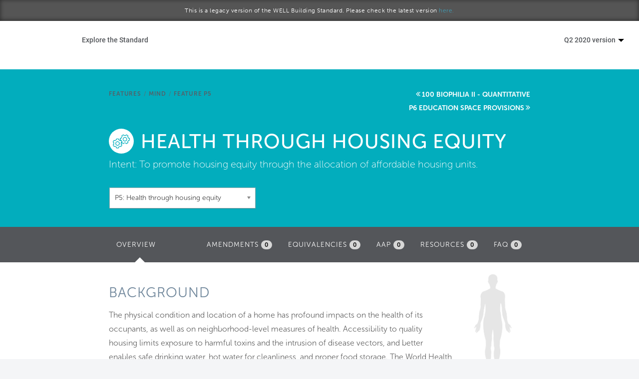

--- FILE ---
content_type: text/html; charset=utf-8
request_url: https://standard.wellcertified.com/v20/mind/health-through-housing-equity
body_size: 16315
content:
<!DOCTYPE html PUBLIC "-//W3C//DTD XHTML+RDFa 1.0//EN"
  "http://www.w3.org/MarkUp/DTD/xhtml-rdfa-1.dtd">
<html lang="en" dir="ltr"
  xmlns:content="http://purl.org/rss/1.0/modules/content/"
  xmlns:dc="http://purl.org/dc/terms/"
  xmlns:foaf="http://xmlns.com/foaf/0.1/"
  xmlns:og="http://ogp.me/ns#"
  xmlns:rdfs="http://www.w3.org/2000/01/rdf-schema#"
  xmlns:sioc="http://rdfs.org/sioc/ns#"
  xmlns:sioct="http://rdfs.org/sioc/types#"
  xmlns:skos="http://www.w3.org/2004/02/skos/core#"
  xmlns:xsd="http://www.w3.org/2001/XMLSchema#">
<head profile="http://www.w3.org/1999/xhtml/vocab">
  <meta charset="utf-8">
  <meta name="viewport" content="width=device-width, initial-scale=1.0">
  <meta http-equiv="Content-Type" content="text/html; charset=utf-8" />
<link rel="canonical" href="/v20/mind/health-through-housing-equity" />
<link rel="shortlink" href="/v20/node/21488" />
<link rel="shortcut icon" href="https://standard.wellcertified.com/v20/sites/all/themes/wellfl_new/favicon.ico" type="image/vnd.microsoft.icon" />
  <title>Health through housing equity | WELL Standard</title>
  <style>
@import url("https://standard.wellcertified.com/v20/modules/system/system.base.css?qexf15");
</style>
<style>
@import url("https://standard.wellcertified.com/v20/sites/all/libraries/chosen/chosen.css?qexf15");
@import url("https://standard.wellcertified.com/v20/sites/all/modules/chosen/css/chosen-drupal.css?qexf15");
</style>
<style>
@import url("https://standard.wellcertified.com/v20/sites/all/modules/colorbox_node/colorbox_node.css?qexf15");
@import url("https://standard.wellcertified.com/v20/sites/all/modules/date/date_api/date.css?qexf15");
@import url("https://standard.wellcertified.com/v20/sites/all/modules/date/date_popup/themes/datepicker.1.7.css?qexf15");
@import url("https://standard.wellcertified.com/v20/modules/field/theme/field.css?qexf15");
@import url("https://standard.wellcertified.com/v20/sites/all/modules/views/css/views.css?qexf15");
</style>
<style>
@import url("https://standard.wellcertified.com/v20/sites/all/modules/colorbox/styles/default/colorbox_style.css?qexf15");
@import url("https://standard.wellcertified.com/v20/sites/all/modules/ctools/css/ctools.css?qexf15");
@import url("https://standard.wellcertified.com/v20/sites/all/modules/lexicon/css/lexicon.css?qexf15");
@import url("https://standard.wellcertified.com/v20/sites/all/modules/panels/css/panels.css?qexf15");
@import url("https://standard.wellcertified.com/v20/sites/all/libraries/fontawesome/css/font-awesome.css?qexf15");
</style>
<link type="text/css" rel="stylesheet" href="https://s3.amazonaws.com/gbci/web/peer/styles.css" media="all" />
<link type="text/css" rel="stylesheet" href="//netdna.bootstrapcdn.com/bootstrap/3.0.2/css/bootstrap.min.css" media="all" />
<style>
@import url("https://standard.wellcertified.com/v20/sites/all/themes/wellfl_new/css/style.css?qexf15");
@import url("https://standard.wellcertified.com/v20/sites/all/themes/wellfl_new/css/overrides.css?qexf15");
@import url("https://standard.wellcertified.com/v20/sites/all/themes/wellfl_new/css/footer.css?qexf15");
@import url("https://standard.wellcertified.com/v20/sites/all/themes/wellfl_new/css/menu-component.css?qexf15");
@import url("https://standard.wellcertified.com/v20/sites/all/themes/wellfl_new/css/mobile-nav.css?qexf15");
</style>
<style>
@import url("https://standard.wellcertified.com/v20/sites/standard.wellcertified.com.v20/files/fontyourface/font.css?qexf15");
</style>
  <!-- HTML5 element support for IE6-8 -->
  <!--[if lt IE 9]>
    <script src="//html5shiv.googlecode.com/svn/trunk/html5.js"></script>
  <![endif]-->
  <script src="//ajax.googleapis.com/ajax/libs/jquery/1.7.1/jquery.min.js"></script>
<script>window.jQuery || document.write("<script src='/v20/sites/all/modules/jquery_update/replace/jquery/1.7/jquery.min.js'>\x3C/script>")</script>
<script src="https://standard.wellcertified.com/v20/misc/jquery.once.js?v=1.2"></script>
<script src="https://standard.wellcertified.com/v20/misc/drupal.js?qexf15"></script>
<script src="https://standard.wellcertified.com/v20/sites/all/modules/beautytips/js/jquery.bt.min.js?v=0.9.5-rc1"></script>
<script src="https://standard.wellcertified.com/v20/sites/all/modules/beautytips/js/beautytips.min.js?v=7.x-2.x"></script>
<script src="https://standard.wellcertified.com/v20/sites/all/modules/jquery_update/replace/ui/external/jquery.cookie.js?v=67fb34f6a866c40d0570"></script>
<script src="https://standard.wellcertified.com/v20/misc/ajax.js?v=7.58"></script>
<script src="https://standard.wellcertified.com/v20/sites/all/modules/jquery_update/js/jquery_update.js?v=0.0.1"></script>
<script src="//netdna.bootstrapcdn.com/bootstrap/3.0.2/js/bootstrap.min.js"></script>
<script src="https://standard.wellcertified.com/v20/sites/all/modules/autocomplete_searchbox/js/autocomplete_searchbox.js?qexf15"></script>
<script src="https://standard.wellcertified.com/v20/sites/all/libraries/colorbox/jquery.colorbox-min.js?qexf15"></script>
<script src="https://standard.wellcertified.com/v20/sites/all/modules/colorbox/js/colorbox.js?qexf15"></script>
<script src="https://standard.wellcertified.com/v20/sites/all/modules/colorbox/styles/default/colorbox_style.js?qexf15"></script>
<script src="https://standard.wellcertified.com/v20/sites/all/modules/colorbox/js/colorbox_load.js?qexf15"></script>
<script src="https://standard.wellcertified.com/v20/sites/all/modules/themekey/themekey_redirect/themekey_redirect.js?qexf15"></script>
<script src="https://standard.wellcertified.com/v20/sites/all/libraries/chosen/chosen.jquery.js?v=1.1.0"></script>
<script src="https://standard.wellcertified.com/v20/sites/all/modules/google_analytics/googleanalytics.js?qexf15"></script>
<script>(function(i,s,o,g,r,a,m){i["GoogleAnalyticsObject"]=r;i[r]=i[r]||function(){(i[r].q=i[r].q||[]).push(arguments)},i[r].l=1*new Date();a=s.createElement(o),m=s.getElementsByTagName(o)[0];a.async=1;a.src=g;m.parentNode.insertBefore(a,m)})(window,document,"script","//www.google-analytics.com/analytics.js","ga");ga("create", "UA-91896513-1", {"cookieDomain":"auto"});ga("send", "pageview");</script>
<script src="https://s3.amazonaws.com/gbci/web/peer/script.js"></script>
<script src="https://standard.wellcertified.com/v20/sites/all/modules/ctools/js/jump-menu.js?qexf15"></script>
<script src="https://standard.wellcertified.com/v20/sites/all/themes/bootstrap/js/misc/_progress.js?v=7.58"></script>
<script src="https://use.typekit.com/wew7csr.js"></script>
<script>try{Typekit.load();}catch(e){}</script>
<script src="https://standard.wellcertified.com/v20/sites/all/modules/colorbox_node/colorbox_node.js?qexf15"></script>
<script src="https://standard.wellcertified.com/v20/sites/all/modules/chosen/chosen.js?v=1.1.0"></script>
<script src="https://standard.wellcertified.com/v20/sites/all/themes/wellfl_new/js/menu.js?qexf15"></script>
<script src="https://standard.wellcertified.com/v20/sites/all/themes/wellfl_new/js/custom.js?qexf15"></script>
<script src="https://standard.wellcertified.com/v20/sites/all/themes/bootstrap/js/misc/ajax.js?qexf15"></script>
<script>jQuery.extend(Drupal.settings, {"basePath":"\/v20\/","pathPrefix":"","ajaxPageState":{"theme":"wellfl_new","theme_token":"3shjTWAPp57446TyOcALs1p7EVuxKc96rOSWlHA29v4","jquery_version":"1.7","js":{"sites\/all\/themes\/bootstrap\/js\/bootstrap.js":1,"\/\/ajax.googleapis.com\/ajax\/libs\/jquery\/1.7.1\/jquery.min.js":1,"0":1,"misc\/jquery.once.js":1,"misc\/drupal.js":1,"sites\/all\/modules\/beautytips\/js\/jquery.bt.min.js":1,"sites\/all\/modules\/beautytips\/js\/beautytips.min.js":1,"sites\/all\/modules\/jquery_update\/replace\/ui\/external\/jquery.cookie.js":1,"misc\/ajax.js":1,"sites\/all\/modules\/jquery_update\/js\/jquery_update.js":1,"\/\/netdna.bootstrapcdn.com\/bootstrap\/3.0.2\/js\/bootstrap.min.js":1,"sites\/all\/modules\/autocomplete_searchbox\/js\/autocomplete_searchbox.js":1,"sites\/all\/libraries\/colorbox\/jquery.colorbox-min.js":1,"sites\/all\/modules\/colorbox\/js\/colorbox.js":1,"sites\/all\/modules\/colorbox\/styles\/default\/colorbox_style.js":1,"sites\/all\/modules\/colorbox\/js\/colorbox_load.js":1,"sites\/all\/modules\/themekey\/themekey_redirect\/themekey_redirect.js":1,"sites\/all\/libraries\/chosen\/chosen.jquery.js":1,"sites\/all\/modules\/google_analytics\/googleanalytics.js":1,"1":1,"https:\/\/s3.amazonaws.com\/gbci\/web\/peer\/script.js":1,"sites\/all\/modules\/ctools\/js\/jump-menu.js":1,"sites\/all\/themes\/bootstrap\/js\/misc\/_progress.js":1,"https:\/\/use.typekit.com\/wew7csr.js":1,"2":1,"sites\/all\/modules\/colorbox_node\/colorbox_node.js":1,"sites\/all\/modules\/chosen\/chosen.js":1,"sites\/all\/themes\/wellfl_new\/js\/menu.js":1,"sites\/all\/themes\/wellfl_new\/js\/custom.js":1,"sites\/all\/themes\/bootstrap\/js\/misc\/ajax.js":1},"css":{"modules\/system\/system.base.css":1,"sites\/all\/libraries\/chosen\/chosen.css":1,"sites\/all\/modules\/chosen\/css\/chosen-drupal.css":1,"sites\/all\/modules\/colorbox_node\/colorbox_node.css":1,"sites\/all\/modules\/date\/date_api\/date.css":1,"sites\/all\/modules\/date\/date_popup\/themes\/datepicker.1.7.css":1,"modules\/field\/theme\/field.css":1,"sites\/all\/modules\/views\/css\/views.css":1,"sites\/all\/modules\/colorbox\/styles\/default\/colorbox_style.css":1,"sites\/all\/modules\/ctools\/css\/ctools.css":1,"sites\/all\/modules\/lexicon\/css\/lexicon.css":1,"sites\/all\/modules\/panels\/css\/panels.css":1,"sites\/all\/libraries\/fontawesome\/css\/font-awesome.css":1,"https:\/\/s3.amazonaws.com\/gbci\/web\/peer\/styles.css":1,"\/\/netdna.bootstrapcdn.com\/bootstrap\/3.0.2\/css\/bootstrap.min.css":1,"sites\/all\/themes\/bootstrap\/css\/overrides.css":1,"sites\/all\/themes\/wellfl_new\/css\/style.css":1,"sites\/all\/themes\/wellfl_new\/css\/overrides.css":1,"sites\/all\/themes\/wellfl_new\/css\/footer.css":1,"sites\/all\/themes\/wellfl_new\/css\/menu-component.css":1,"sites\/all\/themes\/wellfl_new\/css\/mobile-nav.css":1,"sites\/standard.wellcertified.com.v20\/files\/fontyourface\/font.css":1}},"beautytips":{".lexicon-term":{"fill":"#F4F4F4","strokeStyle":"#666666","spikeLength":20,"spikeGirth":10,"width":350,"overlap":0,"centerPointY":1,"cornerRadius":0,"cssStyles":{"fontFamily":"\u0026quot;Lucida Grande\u0026quot;,Helvetica,Arial,Verdana,sans-serif","fontSize":"15px","padding":"10px 14px","fontWeight":"300"},"shadow":1,"shadowColor":"rgba(0,0,0,.5)","shadowBlur":8,"shadowOffsetX":4,"shadowOffsetY":4,"cssSelect":".lexicon-term","list":["fill","strokeStyle","spikeLength","spikeGirth","width","overlap","centerPointY","cornerRadius","cssStyles","shadow","shadowColor","shadowBlur","shadowOffsetX","shadowOffsetY"]},".beautytips":{"fill":"#F4F4F4","strokeStyle":"#666666","spikeLength":20,"spikeGirth":10,"width":350,"overlap":0,"centerPointY":1,"cornerRadius":0,"cssStyles":{"fontFamily":"\u0026quot;Lucida Grande\u0026quot;,Helvetica,Arial,Verdana,sans-serif","fontSize":"15px","padding":"10px 14px","fontWeight":"300"},"shadow":1,"shadowColor":"rgba(0,0,0,.5)","shadowBlur":8,"shadowOffsetX":4,"shadowOffsetY":4,"cssSelect":".beautytips","list":["fill","strokeStyle","spikeLength","spikeGirth","width","overlap","centerPointY","cornerRadius","cssStyles","shadow","shadowColor","shadowBlur","shadowOffsetX","shadowOffsetY"]}},"colorbox":{"opacity":"0.85","current":"{current} of {total}","previous":"\u00ab Prev","next":"Next \u00bb","close":"Close","maxWidth":"98%","maxHeight":"98%","fixed":true,"mobiledetect":true,"mobiledevicewidth":"480px"},"ThemeKeyRedirect":{"checkOnce":false,"redirectOnce":false},"chosen":{"selector":"select:visible","minimum_single":2,"minimum_multiple":2,"minimum_width":200,"options":{"disable_search":false,"disable_search_threshold":0,"search_contains":false,"placeholder_text_multiple":"Choose some options","placeholder_text_single":"Choose an option","no_results_text":"No results match","inherit_select_classes":true}},"urlIsAjaxTrusted":{"\/v20\/mind\/health-through-housing-equity":true},"googleanalytics":{"trackOutbound":1,"trackMailto":1,"trackDownload":1,"trackDownloadExtensions":"7z|aac|arc|arj|asf|asx|avi|bin|csv|doc(x|m)?|dot(x|m)?|exe|flv|gif|gz|gzip|hqx|jar|jpe?g|js|mp(2|3|4|e?g)|mov(ie)?|msi|msp|pdf|phps|png|ppt(x|m)?|pot(x|m)?|pps(x|m)?|ppam|sld(x|m)?|thmx|qtm?|ra(m|r)?|sea|sit|tar|tgz|torrent|txt|wav|wma|wmv|wpd|xls(x|m|b)?|xlt(x|m)|xlam|xml|z|zip"},"colorbox_node":{"width":"600px","height":"600px"},"bootstrap":{"anchorsFix":"1","anchorsSmoothScrolling":"1","popoverEnabled":"1","popoverOptions":{"animation":1,"html":0,"placement":"right","selector":"","trigger":"click","title":"","content":"","delay":0,"container":"body"},"tooltipEnabled":"1","tooltipOptions":{"animation":1,"html":0,"placement":"auto left","selector":"","trigger":"hover focus","delay":0,"container":"body"}}});</script>
</head>
<body class="html not-front not-logged-in no-sidebars page-node page-node- page-node-21488 node-type-feature legacy-standard" >
  <div id="skip-link">
    <a href="#main-content" class="element-invisible element-focusable">Skip to main content</a>
  </div>
    

<div class="header-banner">
	<h6 class="text-center">This is a legacy version of the WELL Building Standard. Please check the latest version <a href="http://standard.wellcertified.com">here.</a></h6>
</div>
<style>
	.cbp-concept-title {
		padding-top: 14px;
    	color: #53565A; 
    	margin-bottom: 15px;
	}
	.concept-title {
		padding-top: 20px;
		font-weight: 300;
	}
</style>

<div class="nav-container">

	<div class="navbar-header">
		<a href="https://legacy.wellcertified.com/en">
			<a href="https://legacy.wellcertified.com/en"><div style="z-index:1000" class="master-logo"></div></a>
		</a>

		<div type="button" class="menu__mobile" id="showRightPush" style="position:absolute;margin-right: 15px; margin-top: 20px !important; z-index: 3000; right: 0">
			<a class="menu-mobile-a" style="color:#444;font-size:44px">
				<span class="menu-bread-container menu-bread-container-top"><span class="menu-bread menu-bread-top">&nbsp;</span></span>
				<span class="menu-bread-container menu-bread-container-bottom"><span class="menu-bread menu-bread-bottom">&nbsp;</span></span>
			</a>
		</div>
	</div>

	<div class="cbp-spmenu-push">
		<div class="row">
			<nav class="cbp-spmenu cbp-spmenu-vertical cbp-spmenu-right col-md-12" id="cbp-spmenu-s2">
				<a href="https://legacy.wellcertified.com/en/">Home</a>
				<a href="https://legacy.wellcertified.com/en/our-standard">Start a project</a>
				<a href="https://legacy.wellcertified.com/en/your-community">Become a WELL AP</a>
				<a href="https://standard.wellcertified.com/v20">Explore the Standard</a>
				<a href="https://legacy.wellcertified.com/en/about-iwbi">About Us</a>
			</nav>
		</div>
		<div class="row">
			<div class="col-md-12">
				<a href="https://www.wellcertified.com/en/app">
					<img src="https://legacy.wellcertified.com/sites/default/files/styles/course__428x285_/public/field/image/sticky-APP-landing.png" class="img-responsive"></img>
				</a>
			</div>
		</div>
	</div>

	<div class="navbar-collapse collapse" style="margin-top: 10px">
		<nav id="cbp-hrmenu" class="cbp-hrmenu" role="navigation">

			<ul>
				<li class="explore-standard">
					<a href="https://standard.wellcertified.com/v20">Explore the Standard</a>
					<div class="cbp-hrsub" style="">
						<div class="cbp-hrsub-inner" style="background-color: #fff; padding: 2% 4% 2% 4%"> 

							<div class="col-md-5">

								<ul style="border-color: #fff">
									<li><a href="https://legacy.wellcertified.com/content/explore-standard" style="padding-bottom: 15px; font-weight: 300;">Overview</a></li>
								</ul>

								<h5 class="uppercase">Certification</h5>
								<ul style="border-color: #fff">
									<li><a href="/v20/certification-process" style="padding-bottom: 15px; font-weight: 300;">Certification Process</a></li>
									<li><a href="/v20/project-types" style="padding-bottom: 15px; font-weight: 300;">Project Types & Pilot Programs</a></li>
									<li><a href="/v20/scoring" style="padding-bottom: 15px; font-weight: 300;">Scoring</a></li>
									<li><a href="/v20/aap" style="padding-bottom: 15px; font-weight: 300;">Alternative Adherence Paths & Equivalencies</a></li>
									<li><a href="/v20/well-crosswalks" style="padding-bottom: 15px; font-weight: 300;">WELL Crosswalks & Alignments</a></li>
									<li><a href="https://legacy.wellcertified.com/timeline-estimator" style="padding-bottom: 15px; font-weight: 300;">Timeline Estimator</a></li>
								</ul>




								<h5 class="uppercase" style="padding-top: 2em">Reference</h5>
								<ul style="border-color: #fff">
									<li><a href="/v20/glossary" style="padding-bottom: 15px; font-weight: 300;">Glossary</a></li>
									<li><a href="/v20/references" style="padding-bottom: 15px; font-weight: 300;">Citations</a></li>
									<li><a href="/v20/feature-types" style="padding-bottom: 15px; font-weight: 300;">Feature Types & Verification Methods </a></li>
									<li><a href="/v20/cs-scope" style="padding-bottom: 15px' font-weight: 300;">Core & Shell Matrix</a></li>
								</ul>

							</div>


							<div class="col-md-7">
								<h5 class="uppercase">Explore features within each WELL concept</h5>

								<div class="col-md-6">
									<div class="col-md-12" style="padding-bottom: 15px">
										<div class="row concept">
											<a href="/v20/air">
												<img class="img-responsive" src="https://legacy.wellcertified.com/assets/icons/air-grey.png"  />

												<span class="concept-section">
													<p class="concept-title">AIR</p>
												</span>
											</a>
										</div>
									</div>

									<div class="col-md-12" style="padding-bottom: 15px">
										<div class="row concept">
											<a href="/v20/water">
												<img class="img-responsive" src="https://legacy.wellcertified.com/assets/icons/water-grey.png" />

												<span class="concept-section">
													<p class="concept-title">WATER</p>
												</span>
											</a>
										</div>
									</div>

									<div class="col-md-12" style="padding-bottom: 15px">
										<div class="row concept">
											<a href="/v20/nourishment">
												<img class="img-responsive" src="https://legacy.wellcertified.com/assets/icons/nourishment-grey.png" />

												<span class="concept-section">
													<p class="concept-title">NOURISHMENT</p>

												</span>
											</a>
										</div>
									</div>

									<div class="col-md-12" style="padding-bottom: 15px">
										<div class="row concept">
											<a href="/v20/light">
												<img class="img-responsive" src="https://legacy.wellcertified.com/assets/icons/light-grey.png"  />
												<span class="concept-section">
													<p class="concept-title">LIGHT</p>
												</span>
											</a>
										</div>
									</div>
								</div>

								<div class="col-md-6">

									<div class="col-md-12" style="padding-bottom: 15px">
										<div class="row concept">
											<a href="/v20/fitness">
												<img class="img-responsive" src="https://legacy.wellcertified.com/assets/icons/fitness-grey.png" />
												<span class="concept-section">
													<p class="concept-title">FITNESS</p>		
												</span>
											</a>
										</div>
									</div>

									<div class="col-md-12" style="padding-bottom: 15px">
										<div class="row concept">
											<a href="/v20/comfort">
												<img class="img-responsive" src="https://legacy.wellcertified.com/assets/icons/comfort-grey.png" />
												<span class="concept-section">
													<p class="concept-title">COMFORT</p>
												</span>
											</a>
										</div>
									</div>

									<div class="col-md-12" style="padding-bottom: 15px">
										<div class="row concept">
											<a href="/v20/mind">
												<img class="img-responsive" src="https://legacy.wellcertified.com/assets/icons/mind-grey.png"  />
												<span class="concept-section">
													<p class="concept-title">MIND</p>
												</span>
											</a>
										</div>
									</div>

									<div class="col-md-12" style="padding-bottom: 15px">
										<div class="row concept">
											<a href="/v20/innovation">
												<img class="img-responsive" src="https://legacy.wellcertified.com/assets/icons/inno.png" />
												<span class="concept-section">
													<p class="concept-title">INNOVATION</p>
												</span>
											</a>

										</div>
									</div>

								</div>
							</div>

						</div><!-- /cbp-hrsub-inner -->
					</div><!-- /cbp-hrsub -->
				</li>

				<li class="version-dropdown pull-right expanded dropdown">
					<a href="/user" data-target="#" class="dropdown-toggle" data-toggle="dropdown" aria-expanded="false">Q2 2020 version <span class="caret"></span></button></a>
					<ul class="dropdown-menu pull-right">
														<li class="leaf"><a href="https://standard.wellcertified.com/mind/health-through-housing-equity">Q4 2020 version</a></li>
																					<li class="leaf"><a href="https://standard.wellcertified.com/v21/mind/health-through-housing-equity">Q3 2020 version</a></li>
																					<li class="leaf active"><a href="#">Q2 2020 version</a></li>
																					<li class="leaf"><a href="https://standard.wellcertified.com/v19/mind/health-through-housing-equity">Q1 2020 version</a></li>
																					<li class="leaf"><a href="https://standard.wellcertified.com/v18/mind/health-through-housing-equity">Q4 2019 version</a></li>
																					<li class="leaf"><a href="https://standard.wellcertified.com/v17/mind/health-through-housing-equity">Q3 2019 version</a></li>
																					<li class="leaf"><a href="https://standard.wellcertified.com/v16/mind/health-through-housing-equity">Q2 2019 version</a></li>
																					<li class="leaf"><a href="https://standard.wellcertified.com/v15/mind/health-through-housing-equity">Q1 2019 version</a></li>
																					<li class="leaf"><a href="https://standard.wellcertified.com/v14/mind/health-through-housing-equity">Q4 2018 version</a></li>
																					<li class="leaf"><a href="https://standard.wellcertified.com/v13/mind/health-through-housing-equity">Q3 2018 version</a></li>
																					<li class="leaf"><a href="https://standard.wellcertified.com/v12/mind/health-through-housing-equity">Q2 2018 version</a></li>
																					<li class="leaf"><a href="https://standard.wellcertified.com/v11/mind/health-through-housing-equity">Q1 2018 version</a></li>
																					<li class="leaf"><a href="https://standard.wellcertified.com/v10/mind/health-through-housing-equity">Q4 2017 version</a></li>
																					<li class="leaf"><a href="https://standard.wellcertified.com/v9/mind/health-through-housing-equity">Q3 2017 version</a></li>
																					<li class="leaf"><a href="https://standard.wellcertified.com/v8/mind/health-through-housing-equity">Q2 2017 version</a></li>
																					<li class="leaf"><a href="https://standard.wellcertified.com/v7/mind/health-through-housing-equity">January 2017 version</a></li>
																					<li class="leaf"><a href="https://standard.wellcertified.com/v6/mind/health-through-housing-equity">October 2016 version</a></li>
																					<li class="leaf"><a href="https://standard.wellcertified.com/v3/mind/health-through-housing-equity">September 2015 version</a></li>
																			<li class="separator"><hr/></li>
						<li><a href="/archives">Standard Archives</a></li>
					</ul>
				</li>

				<style>

					ul .right-options li a:hover {
						color: #429db5;
					}
				</style>
			</ul>
		</nav>
	</div>
</div>

<script type="text/javascript">
	jQuery(document).ready(function ($) {
		jQuery('#tabs').tab();
		jQuery('.nav-tabs.nav-stacked > li > a').hover(function() {
			jQuery(this).tab('show');
		});
		
		jQuery('.nav-tabs.nav-stacked > li > a').click(function() {
			var tabClass = jQuery(this).attr('href');
			var tabAction = tabClass + " a.btn";
			var targetLink = jQuery(tabAction).attr('href');
			jQuery(location).attr('href',targetLink);
		});		
	});

	jQuery('.cbp-hrmenu li').hover(function() {
		jQuery(this).addClass("cbp-hropen");
	}, function() {
		jQuery(this).removeClass("cbp-hropen");	  
	});
	
	jQuery('.menu-mobile-a').click(function() {
		jQuery('.cbp-spmenu-push').toggleClass("open");
		jQuery('.menu-mobile-a').toggleClass('checked');
		jQuery('.body-wrapper').toggleClass('mobile-nav');
		jQuery('body').toggleClass('mobile-nav');				
	});
	
</script>

<!-- Classie - class helper functions by @desandro https://github.com/desandro/classie -->
<script src="/sites/all/themes/wellfl_new/js/classie.js"></script>

<script>
	var 
	menuRight = document.getElementById( 'cbp-spmenu-s2' ),
	showRight = document.getElementById( 'showRight' ),
       // showRightPush = document.getElementById( 'showRightPush' ),
       body = document.body;


       jQuery(document).ready(function() {	
       	showRightPush.onclick = function() {
       		classie.toggle( this, 'active' );
        //   classie.toggle( body, 'cbp-spmenu-push-toleft' );
        classie.toggle( menuRight, 'cbp-spmenu-open' );
        disableOther( 'showRightPush' );
    };

});

</script>
<div id="body" class="mainpanel">

	<div class="contentpanel">
		
		<header role="banner" id="page-header">
					</header> <!-- /#page-header -->

		<div class="row" id="main-row-content" style="margin: 0px;">

			
			<section class="col-sm-12" style="padding: 0px;">
			<ol class="breadcrumb"><li class="first"><a href="/v20/mind">Mind</a></li>
<li class="active last">Health through housing equity</li>
</ol>			<a id="main-content"></a>
										<h1 class="page-header">Health through housing equity</h1>
																												  <div class="region region-content">
    <section id="block-system-main" class="block block-system clearfix">

      
  
<div class="feature-page-header concept-Air">
	<div class="row">
		<div class="col-md-8 col-md-offset-2 clearfix">
			<a href="/v20/features" class="concept-link">Features</a><span class="concept-linkage">/</span><a href="/v20/mind" class="concept-link">Mind</a><span class="concept-linkage">/</span><a href="#" class="concept-link">Feature P5</a>
			<div class="view view-features view-id-features view-display-id-panel_pane_1 view-dom-id-eaf362ff93a153fcd14f70b97055bd7e">
        
  
  
      <div class="view-content">
      <div class="item-list">    <ul>          <li class="">  
  <span class="views-field views-field-title">        <span class="field-content"><a href="/v20/mind/health-and-wellness-awareness">84 Health and wellness awareness</a></span>  </span></li>
          <li class="">  
  <span class="views-field views-field-title">        <span class="field-content"><a href="/v20/mind/integrative-design">85 Integrative design</a></span>  </span></li>
          <li class="">  
  <span class="views-field views-field-title">        <span class="field-content"><a href="/v20/mind/post-occupancy-surveys">86 Post-occupancy surveys</a></span>  </span></li>
          <li class="">  
  <span class="views-field views-field-title">        <span class="field-content"><a href="/v20/mind/beauty-and-design-i">87 Beauty and design I</a></span>  </span></li>
          <li class="">  
  <span class="views-field views-field-title">        <span class="field-content"><a href="/v20/mind/biophilia-i-qualitative">88 Biophilia I - qualitative</a></span>  </span></li>
          <li class="">  
  <span class="views-field views-field-title">        <span class="field-content"><a href="/v20/mind/adaptable-spaces">89 Adaptable spaces</a></span>  </span></li>
          <li class="">  
  <span class="views-field views-field-title">        <span class="field-content"><a href="/v20/mind/healthy-sleep-policy">90 Healthy sleep policy</a></span>  </span></li>
          <li class="">  
  <span class="views-field views-field-title">        <span class="field-content"><a href="/v20/mind/business-travel">91 Business travel</a></span>  </span></li>
          <li class="">  
  <span class="views-field views-field-title">        <span class="field-content"><a href="/v20/mind/building-health-policy">92 Building health policy</a></span>  </span></li>
          <li class="">  
  <span class="views-field views-field-title">        <span class="field-content"><a href="/v20/mind/workplace-family-support">93 Workplace family support</a></span>  </span></li>
          <li class="">  
  <span class="views-field views-field-title">        <span class="field-content"><a href="/v20/mind/self-monitoring">94 Self-monitoring</a></span>  </span></li>
          <li class="">  
  <span class="views-field views-field-title">        <span class="field-content"><a href="/v20/mind/stress-and-addiction-treatment">95 Stress and addiction treatment</a></span>  </span></li>
          <li class="">  
  <span class="views-field views-field-title">        <span class="field-content"><a href="/v20/mind/altruism">96 Altruism</a></span>  </span></li>
          <li class="">  
  <span class="views-field views-field-title">        <span class="field-content"><a href="/v20/mind/material-transparency">97 Material transparency</a></span>  </span></li>
          <li class="">  
  <span class="views-field views-field-title">        <span class="field-content"><a href="/v20/mind/organizational-transparency">98 Organizational transparency</a></span>  </span></li>
          <li class="">  
  <span class="views-field views-field-title">        <span class="field-content"><a href="/v20/mind/beauty-and-design-ii">99 Beauty and design II</a></span>  </span></li>
          <li class="">  
  <span class="views-field views-field-title">        <span class="field-content"><a href="/v20/mind/biophilia-ii-quantitative">100 Biophilia II - quantitative</a></span>  </span></li>
          <li class="">  
  <span class="views-field views-field-title">        <span class="field-content"><a href="/v20/mind/health-through-housing-equity" class="active">P5 Health through housing equity</a></span>  </span></li>
          <li class="">  
  <span class="views-field views-field-title">        <span class="field-content"><a href="/v20/mind/education-space-provisions">P6 Education space provisions</a></span>  </span></li>
      </ul></div>    </div>
  
  
  
  
  
  
</div>		</div>
		<div class="col-md-8 col-md-offset-2">
			<div>
				<img class="concept-title-image img-responsive" src="../sites/all/themes/wellfl/images/mind-aqua.png" height="35">
				<h1 class="pane-title text-center">Health through housing equity</h1>
			</div>
			<div>
				<div class="field field-name-field-feature-text-2 field-type-text-long field-label-inline clearfix"><div class="field-label">Intent:&nbsp;</div><div class="field-items"><div class="field-item even"> <p>To promote housing equity through the allocation of affordable housing units.</p>
 </div></div></div>				<div class="view view-features-block view-id-features_block view-display-id-block view-dom-id-2a1b1e4a9073b35a05e5c41ee3cd5ef4">
        
  
  
      <div class="view-content">
      <form action="/v20/mind/health-through-housing-equity" method="post" id="ctools-jump-menu--2" accept-charset="UTF-8"><div><div class="container-inline"><div class="form-type-select form-item-jump form-item form-group">
 <select class="ctools-jump-menu-select ctools-jump-menu-change form-control form-select" id="edit-jump--2" name="jump"><option value="">Features Quick-Access</option><optgroup label="Air"><option value="8477262f34b8268f04391c9b9f2a91ec::/v20/air/air-quality-standards">  
          01: Air quality standards  </option><option value="33bc7784c661d5498aa548c7ea35a636::/v20/air/smoking-ban">  
          02: Smoking ban  </option><option value="2842d3f8b55359040d9319fc9dd3bf89::/v20/air/ventilation-effectiveness">  
          03: Ventilation effectiveness  </option><option value="ce131fd83f788b9d800907fd1a5d0362::/v20/air/voc-reduction">  
          04: VOC reduction  </option><option value="179b6698e7877a3203b513473c267d5a::/v20/air/air-filtration">  
          05: Air filtration  </option><option value="46a78649c0f3e7a03e68f7ca7e58ee85::/v20/air/microbe-and-mold-control">  
          06: Microbe and mold control  </option><option value="63a732a2669ecb02f8dd5012e4c5b7fe::/v20/air/construction-pollution-management">  
          07: Construction pollution management  </option><option value="ab3269e9e3b7d24e2ba4cd7df26d23d0::/v20/air/healthy-entrance">  
          08: Healthy entrance  </option><option value="f67704fa069268acc13ea7e5999caed0::/v20/air/cleaning-protocol">  
          09: Cleaning protocol  </option><option value="ad2a333e2e9d507c13cfe709f21d96b5::/v20/air/pesticide-management">  
          10: Pesticide management  </option><option value="f60b5f499953310598bc3612ec790c6f::/v20/air/fundamental-material-safety">  
          11: Fundamental material safety  </option><option value="416e172086ac34cf53e12d3fdc89e7a4::/v20/air/moisture-management">  
          12: Moisture management  </option><option value="6520af9c7eaedd639e1456554b92bbf8::/v20/air/air-flush">  
          13: Air flush  </option><option value="16d51a55f0d42773c44688a727a59411::/v20/air/air-infiltration-management">  
          14: Air infiltration management  </option><option value="7ee3f236e6de1db3bf17bee672cc557f::/v20/air/increased-ventilation">  
          15: Increased ventilation  </option><option value="709f95e2e409055314df8a1912cb5146::/v20/air/humidity-control">  
          16: Humidity control  </option><option value="957201a3a87c7521511f2dff87a573d9::/v20/air/direct-source-ventilation">  
          17: Direct source ventilation  </option><option value="97f6b6895d7fba1d24ec80c7afd81a5e::/v20/air/air-quality-monitoring-and-feedback">  
          18: Air quality monitoring and feedback  </option><option value="df3eeb124f21b038092b219266e6459e::/v20/air/operable-windows">  
          19: Operable windows  </option><option value="4b7b1ce04c3673298e73fdf2af0154f8::/v20/air/outdoor-air-systems">  
          20: Outdoor air systems  </option><option value="ec8bce0a53ad909c63159ae87ae60e51::/v20/air/displacement-ventilation">  
          21: Displacement ventilation  </option><option value="9a0230c8adb956013c3a5a23a9c7aaf6::/v20/air/pest-control">  
          22: Pest control  </option><option value="721aeee3f866d405881af4a8772a743a::/v20/air/advanced-air-purification">  
          23: Advanced air purification  </option><option value="17ba28bba721efce35738f1e400bcb3b::/v20/air/combustion-minimization">  
          24: Combustion minimization  </option><option value="9dc354afc08e9f0a0457d094cc9a0f75::/v20/air/toxic-material-reduction">  
          25: Toxic material reduction  </option><option value="ebf9490d74097278c4b1c5a7b280848d::/v20/air/enhanced-material-safety">  
          26: Enhanced material safety  </option><option value="96417d70608550a10592b5620ad42e3d::/v20/air/antimicrobial-activity-surfaces">  
          27: Antimicrobial activity for surfaces  </option><option value="e78682dd95a362acd73ffc42f640ac12::/v20/air/cleanable-environment">  
          28: Cleanable environment  </option><option value="f3c743ee57800381731841268476691e::/v20/air/cleaning-equipment">  
          29: Cleaning equipment  </option><option value="0a70ad7ecfd47d0e0c120d373a0d59df::/v20/air/advanced-cleaning">  
          P9: Advanced cleaning  </option></optgroup><optgroup label="Water"><option value="0dac16ba833cebb4b2a6c83ddf97dcf8::/v20/water/fundamental-water-quality">  
          30: Fundamental water quality  </option><option value="7fef41ec46caa829f1c368d1175aa548::/v20/water/inorganic-contaminants">  
          31: Inorganic contaminants  </option><option value="5976aec1c48f2af8549d67e6a4b18ec9::/v20/water/organic-contaminants">  
          32: Organic contaminants  </option><option value="577934688602ae89a12461739de5d5e9::/v20/water/agricultural-contaminants">  
          33: Agricultural contaminants  </option><option value="64567834306b63470bc4eb268b8a99ce::/v20/water/public-water-additives">  
          34: Public water additives  </option><option value="ea1025256370ee4cebb4284292b21037::/v20/water/periodic-water-quality-testing">  
          35: Periodic water quality testing  </option><option value="323c350b327fc81a7b622e544c72aa67::/v20/water/water-treatment">  
          36: Water treatment  </option><option value="9e056738f24a945c98250b3ce17136d6::/v20/water/drinking-water-promotion">  
          37: Drinking water promotion  </option></optgroup><optgroup label="Nourishment"><option value="22959e8971582a32b9869ab170f0102c::/v20/nourishment/fruits-and-vegetables">  
          38: Fruits and vegetables  </option><option value="8f5e14b45bf1e76af8dd8404cc6d5012::/v20/nourishment/processed-foods">  
          39: Processed foods  </option><option value="1be154f4542fcf5b5ed4b3cc3c464b9a::/v20/nourishment/food-allergies">  
          40: Food allergies  </option><option value="a1ad8aaf11cdddd1d6a75df371b01367::/v20/nourishment/hand-washing">  
          41: Hand washing  </option><option value="357f74ae61913ab5d089c61411968a39::/v20/nourishment/food-contamination">  
          42: Food contamination  </option><option value="1b41737e31a68d7b6199c7d3f5db0232::/v20/nourishment/artificial-ingredients">  
          43: Artificial ingredients  </option><option value="9be5ba11f8e3895b6668c1195b1796ec::/v20/nourishment/nutritional-information">  
          44: Nutritional information  </option><option value="b52a0e8bce59ea3b2edafcc126841712::/v20/nourishment/food-advertising">  
          45: Food advertising  </option><option value="8f51890a3c102983bf4b5b7221b337c9::/v20/nourishment/safe-food-preparation-materials">  
          46: Safe food preparation materials  </option><option value="b461386cc0e7178e4147c53cb64d40db::/v20/nourishment/serving-sizes">  
          47: Serving sizes  </option><option value="6d5bd48977c567afada434bca3e0ba3c::/v20/nourishment/special-diets">  
          48: Special diets  </option><option value="ac705391a033b315aedb1e1cad57821f::/v20/nourishment/responsible-food-production">  
          49: Responsible food production  </option><option value="19ef88e50699a58af3c27e98d3b42dec::/v20/nourishment/food-storage">  
          50: Food storage  </option><option value="27731ad7e2197afd63a5f167c0e72510::/v20/nourishment/food-production">  
          51: Food production  </option><option value="df976389f44430a81d1eafdf1e9600c8::/v20/nourishment/mindful-eating">  
          52: Mindful eating  </option><option value="aaf4a2b382c7a1a8c3f1f25c0d52b5f2::/v20/nourishment/food-environment">  
          P1: Food environment  </option><option value="a915fbb83de2c98c6907a4df892622bf::/v20/nourishment/strategic-dining-design">  
          P7: Strategic Dining Design  </option></optgroup><optgroup label="Light"><option value="905ca5822ca182bb3961353e2f918561::/v20/light/visual-lighting-design">  
          53: Visual lighting design  </option><option value="8351be818a6bca6a903b62f53996f87f::/v20/light/circadian-lighting-design">  
          54: Circadian lighting design  </option><option value="ad0c8e8186a91283d71f296afee9026b::/v20/light/electric-light-glare-control">  
          55: Electric light glare control  </option><option value="4457fb785de7d4d84afaacc28b7db8d2::/v20/light/solar-glare-control">  
          56: Solar glare control  </option><option value="88816be30bee5100eede117a6aa71376::/v20/light/low-glare-workstation-design">  
          57: Low-glare workstation design  </option><option value="0fc942a422fdd052d19a4677174efb61::/v20/light/color-quality">  
          58: Color quality  </option><option value="12b433b7221d330a01f4dcf77dd5684b::/v20/light/surface-design">  
          59: Surface design  </option><option value="02d159f381b81ce1c4df24e5e6f4b099::/v20/light/automated-shading-and-dimming-controls">  
          60: Automated shading and dimming controls  </option><option value="427eb3cace29749dbbb710ac78cd2a94::/v20/light/right-light">  
          61: Right to light  </option><option value="3d008771fa967545ef16083d525f59ed::/v20/light/daylight-modeling">  
          62: Daylight modeling  </option><option value="b831ac738ca3f6eb61888582bac9be2c::/v20/light/daylighting-fenestration">  
          63: Daylighting fenestration  </option><option value="c8cd3f41c305baabd07114ae20b2208a::/v20/light/light-night">  
          P2: Light at night  </option><option value="4d4e8572e96c118ffc13f3487e49cec2::/v20/light/circadian-emulation">  
          P3: Circadian emulation  </option></optgroup><optgroup label="Fitness"><option value="b2e8393272413f94e2fa5f2ef2ef7418::/v20/fitness/interior-fitness-circulation">  
          64: Interior fitness circulation  </option><option value="85717bfa973b8421477166ba2d4f0952::/v20/fitness/activity-incentive-programs">  
          65: Activity incentive programs  </option><option value="06a3088b6e968f610479a5e5d7d84ac7::/v20/fitness/structured-fitness-opportunities">  
          66: Structured fitness opportunities  </option><option value="cd28c10a0e2d78d75d705b150e8bb75f::/v20/fitness/exterior-active-design">  
          67: Exterior active design  </option><option value="f824d5e8ec544aa50e13f5d496031353::/v20/fitness/physical-activity-spaces">  
          68: Physical activity spaces  </option><option value="db19e5fe0b78ad1058fa7ed8780b03ef::/v20/fitness/active-transportation-support">  
          69: Active transportation support  </option><option value="fc63393bb8fe11e9bdc404073fa6ff25::/v20/fitness/fitness-equipment">  
          70: Fitness equipment  </option><option value="a6a4f6c04077246ba1138d34ce03b176::/v20/fitness/active-furnishings">  
          71: Active furnishings  </option><option value="3f67c704eb39e40b3453b75606bef7c1::/v20/fitness/injury-prevention">  
          P8: Injury prevention  </option></optgroup><optgroup label="Comfort"><option value="923958f84998f09f12fd40420012fe60::/v20/comfort/accessible-design">  
          72: Accessible design  </option><option value="3f4357d872ec72aae82c5d871e99b7ce::/v20/comfort/ergonomics-visual-and-physical">  
          73: Ergonomics: visual and physical  </option><option value="5db5230c841f2b4e860ab5f5698babf7::/v20/comfort/exterior-noise-intrusion">  
          74: Exterior noise intrusion  </option><option value="8285f680830be9e2b7dabcc618f35da9::/v20/comfort/internally-generated-noise">  
          75: Internally generated noise  </option><option value="7750288ae17fe9089c77dbd2bb6e7c52::/v20/comfort/thermal-comfort">  
          76: Thermal comfort  </option><option value="c7dfcde3076fce07dce26b7c8d942244::/v20/comfort/olfactory-comfort">  
          77: Olfactory comfort  </option><option value="e2a6148f61f9ffa0029a53ed35b100fb::/v20/comfort/reverberation-time">  
          78: Reverberation time  </option><option value="d1519275d9ca3e55ab7d3f772ae33b52::/v20/comfort/sound-masking">  
          79: Sound masking  </option><option value="3570d30a37db6141c1c7c4f7030d3a4b::/v20/comfort/sound-reducing-surfaces">  
          80: Sound reducing surfaces  </option><option value="b26a353a4bb172376cf05dcee1fd5b06::/v20/comfort/sound-barriers">  
          81: Sound barriers  </option><option value="da6bcc8ba86bc3ad8841f32edcca0434::/v20/comfort/individual-thermal-control">  
          82: Individual thermal control  </option><option value="db934ea8ef863fb5a135969a6db76954::/v20/comfort/radiant-thermal-comfort">  
          83: Radiant thermal comfort  </option><option value="8ce130140d4b993177cf0d7e10186736::/v20/comfort/impact-reducing-flooring">  
          P4: Impact reducing flooring  </option></optgroup><optgroup label="Mind"><option value="8916af6d94044faca9cd4b7e3f815dd2::/v20/mind/health-and-wellness-awareness">  
          84: Health and wellness awareness  </option><option value="38ed2f79743d26a46f961df7cd9042e1::/v20/mind/integrative-design">  
          85: Integrative design  </option><option value="f91f199981f66b3f761313aba6bf3f2a::/v20/mind/post-occupancy-surveys">  
          86: Post-occupancy surveys  </option><option value="cc237c948b9b01beb59398f6b2f52c5d::/v20/mind/beauty-and-design-i">  
          87: Beauty and design I  </option><option value="64090511c61bd368421ad953337563fd::/v20/mind/biophilia-i-qualitative">  
          88: Biophilia I - qualitative  </option><option value="22ccce8133102104191a28751980f28d::/v20/mind/adaptable-spaces">  
          89: Adaptable spaces  </option><option value="f93a731b34cac3d8feaec8f13c4299a8::/v20/mind/healthy-sleep-policy">  
          90: Healthy sleep policy  </option><option value="e7354bd054a0d510b68be9c4430c54c4::/v20/mind/business-travel">  
          91: Business travel  </option><option value="1896404907d125fe4777f387fd722926::/v20/mind/building-health-policy">  
          92: Building health policy  </option><option value="219bdd541f91a83a165017a37972972c::/v20/mind/workplace-family-support">  
          93: Workplace family support  </option><option value="fc3eba43909c33138771effc5a9bf8f0::/v20/mind/self-monitoring">  
          94: Self-monitoring  </option><option value="61d06f315fc2fe535d13daa7ab978d9f::/v20/mind/stress-and-addiction-treatment">  
          95: Stress and addiction treatment  </option><option value="0f9dd8c1bc92bb8ea8b54723b094a81a::/v20/mind/altruism">  
          96: Altruism  </option><option value="ed687155379fb0ffe1b39546faa20d8f::/v20/mind/material-transparency">  
          97: Material transparency  </option><option value="0f4655833949465225c868983c6717e9::/v20/mind/organizational-transparency">  
          98: Organizational transparency  </option><option value="88ef0891816a6a5103903bafa2f19793::/v20/mind/beauty-and-design-ii">  
          99: Beauty and design II  </option><option value="1a1d59f9fb125f0b7f9a7ffd698ebe66::/v20/mind/biophilia-ii-quantitative">  
          100: Biophilia II - quantitative  </option><option value="da928320add86f6f7568d80cb7443b39::/v20/mind/health-through-housing-equity" selected="selected">  
          P5: Health through housing equity  </option><option value="977bbc9d7eddbcefcd62cd73bf60b32b::/v20/mind/education-space-provisions">  
          P6: Education space provisions  </option></optgroup><optgroup label="Innovation"><option value="57e3c2ddf405a5e992cc3f4614b4c669::/v20/innovation/innovation-i">  
          101: Innovation I  </option><option value="06098a89b97de57f988325420a1c77a2::/v20/innovation/innovation-ii">  
          102: Innovation II  </option><option value="10b9a494c9d02df27a38ba063a6bb005::/v20/innovation/innovation-iii">  
          103: Innovation III  </option><option value="71ccc6ab921f460c738c9683e790e4f6::/v20/innovation/innovation-iv">  
          104: Innovation IV  </option><option value="3791b70413b33cc529ed8ebb9bcdd37c::/v20/innovation/innovation-v">  
          105: Innovation V  </option></optgroup></select>
</div>
<button class="ctools-jump-menu-button ctools-jump-menu-hide btn btn-default form-submit" id="edit-go--2" name="op" value="Explore" type="submit">Explore</button>
</div><input type="hidden" name="form_build_id" value="form-GtzWNSSLTZiyoRMsvclQHmgwxlLgj8415L3t-00htm0" />
<input type="hidden" name="form_id" value="ctools_jump_menu" />
</div></form>    </div>
  
  
  
  
  
  
</div>			</div>
		</div>
	</div>
</div>
<div class="row feature-page-nav hidden-xs">
	<div class="col-md-8 col-md-offset-2">
				    <ul class="nav nav-tabs feature-tabs">
										<li class="pull-right"><a href="/v20/mind/health-through-housing-equity?view=faq">FAQ							<span class="badge badge-addenda-inactive">0</span>						</a></li>
										<li class="pull-right"><a href="/v20/mind/health-through-housing-equity?view=resources">Resources							<span class="badge badge-addenda-inactive">0</span>						</a></li>
										<li class="active "><a href="/v20/mind/health-through-housing-equity" class="active">Overview<span class="element-invisible">(active tab)</span>
						</a></li>
											<li class="pull-right"><a href="/v20/mind/health-through-housing-equity?view=aap">AAP							<span class="badge badge-addenda-inactive">0</span>						</a></li>
										<li class="pull-right"><a href="/v20/mind/health-through-housing-equity?view=equivalency">Equivalencies							<span class="badge badge-addenda-inactive">0</span>						</a></li>
										<li class="pull-right"><a href="/v20/mind/health-through-housing-equity?view=amendments">Amendments							<span class="badge badge-addenda-inactive">0</span>						</a></li>
							</ul>
			</div>
</div>

<div class="feature-page ds-screen-padding">

    
		<div class="row feature-background-section clearfix">
			<div class="col-md-8 col-md-offset-2">
				<div class="col-md-10 col-sm-12 col-xs-12" style="padding-left: 0px;">
					<h3 class="feature-page-sub-header">BACKGROUND</h3>
					<div class="field field-name-field-feature-text field-type-text-long field-label-hidden"><div class="field-items"><div class="field-item even"> <p>The physical condition and location of a home has profound impacts on the health of its occupants, as well as on neighborhood-level measures of health. Accessibility to quality housing limits exposure to harmful toxins and the intrusion of disease vectors, and better enables safe drinking water, hot water for cleanliness, and proper food storage. The World Health Organization states that housing quality most affects the health of the poorest of our communities, encompassing millions of children and adults. Most directly, a lack of affordable housing can divert already constrained resources away from other fundamental healthcare expenditures, but housing affects health in myriad ways. A growing body of research shows that housing quality is associated with morbidity from both chronic and infectious diseases, physical injuries, and mental disorders.  Creating safe and affordable housing can not only improve the health of specific individuals, but catalyze a movement towards healthier communities.</p>
 </div></div></div>				</div>
				<div class="col-md-2 hidden-sm hidden-xs">
					<div class="field field-name-field-feature-image field-type-image field-label-hidden"><div class="field-items"><div class="field-item even"><img typeof="foaf:Image" src="https://standard.wellcertified.com/v20/sites/standard.wellcertified.com.v20/files/default_images/BSFeature-Empty.png" alt="" /></div></div></div>									</div>
			</div>
		</div>

		<div class="features-parts">
							<div class="row">
					<div class="col-md-8 col-md-offset-2" style="padding-left: 0px;">
						<div class="panel-group parts-accordian" id="parts-accordian-1" >
							<div class="panel panel-default col-md-12 col-xs-12">
								<div class="panel-heading row" id="parts-accordian-title">
									<h4 class="panel-title col-md-8 col-sm-8 col-xs-8 pull-left">
										<span class="parts-title-part-text-open">Part 1</span><br/><span class="parts-title-name-open"> Unit Allocation</span>
									</h4>
									<div class="col-md-3 col-sm-3 hidden-xs part-right-title"><span class="verification-heading-text">VERIFICATION</span></div>
									<div class="col-md-1 col-sm-1 col-xs-1 pull-right">
										<a class="collapsed pull-right" role="button" data-toggle="collapse" data-parent="#1" href="#1" aria-expanded="false" aria-controls="1"></a>
										 <!-- <i class="fa fa-plus mr6 parts"></i> -->
									</div>
								</div>
								<div id="1" class="panel-collapse">
									<div class="panel-body row">
										<div class="col-md-8 col-sm-8 col-xs-12 parts-body">
											<div class="part-description">At least one of the following requirements are met:</div>
											<div class="part-requirements">
												<div class='requirement-item'><div class='requirement-number'>a.<sup>130</sup></div><div class='requirement-desc'>20% or more units are designated for tenants whose incomes are at or below 50% of local Area Median Income (AMI) determined by the U.S. Department of Housing and Urban Development (HUD), adjusted for family size.</div></div><div class='requirement-item'><div class='requirement-number'>b.<sup>130</sup></div><div class='requirement-desc'>40% or more units are designated for tenants whose incomes are at or below 60% of local AMI determined by HUD, adjusted for family size.</div></div>											</div>
										</div>

										<div class="col-md-4 col-sm-4 hidden-xs parts-right-side">
											<span class="verification-title">Documents</span><br>
																											<span class="verification-body">Policy Document</span>
																																		</div>
									</div>
								</div>
							</div>
						</div>
					</div>
				</div>


							<div class="row">
					<div class="col-md-8 col-md-offset-2" style="padding-left: 0px;">
						<div class="panel-group parts-accordian" id="parts-accordian-2" >
							<div class="panel panel-default col-md-12 col-xs-12">
								<div class="panel-heading row" id="parts-accordian-title">
									<h4 class="panel-title col-md-8 col-sm-8 col-xs-8 pull-left">
										<span class="parts-title-part-text-open">Part 2</span><br/><span class="parts-title-name-open"> Housing Cost Limits</span>
									</h4>
									<div class="col-md-3 col-sm-3 hidden-xs part-right-title"><span class="verification-heading-text">VERIFICATION</span></div>
									<div class="col-md-1 col-sm-1 col-xs-1 pull-right">
										<a class="collapsed pull-right" role="button" data-toggle="collapse" data-parent="#2" href="#2" aria-expanded="false" aria-controls="2"></a>
										 <!-- <i class="fa fa-plus mr6 parts"></i> -->
									</div>
								</div>
								<div id="2" class="panel-collapse">
									<div class="panel-body row">
										<div class="col-md-8 col-sm-8 col-xs-12 parts-body">
											<div class="part-description">The following requirement is met:</div>
											<div class="part-requirements">
												<div class='requirement-item'><div class='requirement-number'>a.<sup>130</sup></div><div class='requirement-desc'>Monthly housing costs (including any utility allowances) paid by the tenant are in accordance with those set under the Low-Income Housing Tax Credit (LIHTC) Program based on Section 42 of the Internal Revenue Code.</div></div>											</div>
										</div>

										<div class="col-md-4 col-sm-4 hidden-xs parts-right-side">
											<span class="verification-title">Documents</span><br>
																											<span class="verification-body">Policy Document</span>
																																		</div>
									</div>
								</div>
							</div>
						</div>
					</div>
				</div>


							<div class="row">
					<div class="col-md-8 col-md-offset-2" style="padding-left: 0px;">
						<div class="panel-group parts-accordian" id="parts-accordian-3" >
							<div class="panel panel-default col-md-12 col-xs-12">
								<div class="panel-heading row" id="parts-accordian-title">
									<h4 class="panel-title col-md-8 col-sm-8 col-xs-8 pull-left">
										<span class="parts-title-part-text-open">Part 3</span><br/><span class="parts-title-name-open"> Affordability Period</span>
									</h4>
									<div class="col-md-3 col-sm-3 hidden-xs part-right-title"><span class="verification-heading-text">VERIFICATION</span></div>
									<div class="col-md-1 col-sm-1 col-xs-1 pull-right">
										<a class="collapsed pull-right" role="button" data-toggle="collapse" data-parent="#3" href="#3" aria-expanded="false" aria-controls="3"></a>
										 <!-- <i class="fa fa-plus mr6 parts"></i> -->
									</div>
								</div>
								<div id="3" class="panel-collapse">
									<div class="panel-body row">
										<div class="col-md-8 col-sm-8 col-xs-12 parts-body">
											<div class="part-description">The limits on monthly housing costs are honored for the time period that is greater out of the following options:</div>
											<div class="part-requirements">
												<div class='requirement-item'><div class='requirement-number'>a.<sup>130</sup></div><div class='requirement-desc'>The minimum number of years outlined by the LIHTC Program.</div></div><div class='requirement-item'><div class='requirement-number'>b.<sup>130</sup></div><div class='requirement-desc'>The minimum number of years outlined by the state for LIHTC properties.</div></div>											</div>
										</div>

										<div class="col-md-4 col-sm-4 hidden-xs parts-right-side">
											<span class="verification-title">Documents</span><br>
																											<span class="verification-body">Policy Document</span>
																																		</div>
									</div>
								</div>
							</div>
						</div>
					</div>
				</div>


					</div>

		<div class="feature-background-section hidden-xs clearfix">
			<div class="col-md-8 col-md-offset-2">
				<h3 class="feature-applicability-header">Applicability Matrix</h3>
				<ul class="nav nav-tabs fl-nav-tabs">
					<li class=""><a href="#projectTypes" data-toggle="tab"><strong>Project Types</strong></a></li>
					<li class="active"><a href="#pilotPrograms" data-toggle="tab"><strong>Pilot Programs</strong></a></li>
				</ul>
			</div>
			<div class="tab-content col-md-8 col-md-offset-2">
				<div class="tab-pane " id="projectTypes">
					<div class="view view-parts-with-standards view-id-parts_with_standards view-display-id-page_2 view-dom-id-a85a6cf76a0ead9ec1920aacadaef120">
            <div class="view-header">
      <style>
<!--/*--><![CDATA[/* ><!--*/

.view-parts-with-standards th{
	color:#888;
	font-weight: 400;
    font-size: 12px;
    max-width: 80px;
    text-align: center;
}
.view-parts-with-standards .legend{
	width:500px;
	font-size:12px;
}
.view-parts-with-standards td.views-field.views-field-title{
	width:500px;
	max-width:500px;
        padding: 5px;
        text-align:left;
}
.view-parts-with-standards table tr td{
	padding:0px;
	min-width:80px;
	max-width:100px;
	width:80px;
}

/*--><!]]>*/
</style>    </div>
  
  
  
  
  
  
  
  
  
</div>				</div>
				<div class="tab-pane active" id="pilotPrograms">
					<div class="view view-parts-with-standards view-id-parts_with_standards view-display-id-page_1 view-dom-id-0d652af3a2d2fb98a722082849f95b27">
            <div class="view-header">
      <style>
<!--/*--><![CDATA[/* ><!--*/

.view-parts-with-standards th{
	color:#888;
	font-weight: 400;
    font-size: 12px;
    max-width: 80px;
    text-align: center;
}
.view-parts-with-standards .legend{
	width:500px;
	font-size:12px;
}
.view-parts-with-standards td.views-field.views-field-title{
	width:500px;
	max-width:500px;
        padding: 5px;
        text-align:left;
}
.view-parts-with-standards table tr td{
	padding:0px;
	min-width:80px;
	max-width:100px;
	width:80px;
}

/*--><!]]>*/
</style>    </div>
  
  
  
      <div class="view-content">
      <table class="views-table cols-6 table table-0 table-0 table-0 table-0" >
        <thead>
    <tr>
              <th class="views-field views-field-title" >
                  </th>
              <th class="views-field views-field-field-well-kitchen" >
          Commercial Kitchen        </th>
              <th class="views-field views-field-field-well-education" >
          Education        </th>
              <th class="views-field views-field-field-well-multifamily" >
          Multifamily Residential        </th>
              <th class="views-field views-field-field-well-restaurant" >
          Restaurant        </th>
              <th class="views-field views-field-field-well-retail" >
          Retail        </th>
          </tr>
    </thead>
    <tbody>
      <tr class="odd views-row-first">
              <td class="views-field views-field-title" >
          Part 1: Unit Allocation        </td>
              <td class="views-field views-field-field-well-kitchen" >
          <span> - </span>        </td>
              <td class="views-field views-field-field-well-education" >
          <span> - </span>        </td>
              <td class="views-field views-field-field-well-multifamily" >
          <span class="O">O</span>        </td>
              <td class="views-field views-field-field-well-restaurant" >
          <span> - </span>        </td>
              <td class="views-field views-field-field-well-retail" >
          <span> - </span>        </td>
          </tr>
      <tr class="even">
              <td class="views-field views-field-title" >
          Part 2: Housing Cost Limits        </td>
              <td class="views-field views-field-field-well-kitchen" >
          <span> - </span>        </td>
              <td class="views-field views-field-field-well-education" >
          <span> - </span>        </td>
              <td class="views-field views-field-field-well-multifamily" >
          <span class="O">O</span>        </td>
              <td class="views-field views-field-field-well-restaurant" >
          <span> - </span>        </td>
              <td class="views-field views-field-field-well-retail" >
          <span> - </span>        </td>
          </tr>
      <tr class="odd views-row-last">
              <td class="views-field views-field-title" >
          Part 3: Affordability Period        </td>
              <td class="views-field views-field-field-well-kitchen" >
          <span> - </span>        </td>
              <td class="views-field views-field-field-well-education" >
          <span> - </span>        </td>
              <td class="views-field views-field-field-well-multifamily" >
          <span class="O">O</span>        </td>
              <td class="views-field views-field-field-well-restaurant" >
          <span> - </span>        </td>
              <td class="views-field views-field-field-well-retail" >
          <span> - </span>        </td>
          </tr>
    </tbody>
</table>
    </div>
  
  
  
  
  
  
</div>				</div>
			</div>
		</div>

		<div class="feature-background-section hidden-xs clearfix" style="padding-top: 0px;">
			<div class="col-md-8 col-md-offset-2">
				<!-- Verification Methods View-->
				
					<h3 class="feature-applicability-header" style="margin-top: 10px;">Verification Methods Matrix</h3>
					<div class="view view-verification-types view-id-verification_types view-display-id-page view-dom-id-875ba697f9ae40c52a5c8a04352381a9">
        
  
  
      <div class="view-content">
      <div class="view-grouping"><div class="view-grouping-header"></div><div class="view-grouping-content"><table class="views-table cols-4 table table-0 table-0 table-0 table-0" >
        <thead>
    <tr>
              <th class="views-field views-field-title" >
                  </th>
              <th class="views-field views-field-field-letter-of-assurance views-align-center" >
          Letters of Assurance        </th>
              <th class="views-field views-field-field-annotated-documents views-align-center" >
          Annotated Documents        </th>
              <th class="views-field views-field-field-on-site views-align-center" >
          On-Site Assessment        </th>
          </tr>
    </thead>
    <tbody>
      <tr class="odd views-row-first">
              <td class="views-field views-field-title" >
          <span class="verification-sub-title">Part 1: </span><span class="verification-title">Unit Allocation</span>        </td>
              <td class="views-field views-field-field-letter-of-assurance views-align-center" >
                  </td>
              <td class="views-field views-field-field-annotated-documents views-align-center" >
          <span class="verification-annotated-documents">Policy Document</span>        </td>
              <td class="views-field views-field-field-on-site views-align-center" >
                  </td>
          </tr>
      <tr class="even">
              <td class="views-field views-field-title" >
          <span class="verification-sub-title">Part 2: </span><span class="verification-title">Housing Cost Limits</span>        </td>
              <td class="views-field views-field-field-letter-of-assurance views-align-center" >
                  </td>
              <td class="views-field views-field-field-annotated-documents views-align-center" >
          <span class="verification-annotated-documents">Policy Document</span>        </td>
              <td class="views-field views-field-field-on-site views-align-center" >
                  </td>
          </tr>
      <tr class="odd views-row-last">
              <td class="views-field views-field-title" >
          <span class="verification-sub-title">Part 3: </span><span class="verification-title">Affordability Period</span>        </td>
              <td class="views-field views-field-field-letter-of-assurance views-align-center" >
                  </td>
              <td class="views-field views-field-field-annotated-documents views-align-center" >
          <span class="verification-annotated-documents">Policy Document</span>        </td>
              <td class="views-field views-field-field-on-site views-align-center" >
                  </td>
          </tr>
    </tbody>
</table>
</div></div>    </div>
  
  
  
  
  
  
</div>							</div>
		</div>

		<!-- Standard Citations View -->
		
			<div class="row feature-citations-row hidden-xs">
				<div class="col-md-8 col-md-offset-2 citationsAccordion-panel">
					<div class="panel-group" id="citationsAccordion">
						<div class="panel panel-default">
							<div class="panel-heading">
								<h4 class="panel-title">
									<a class="collapsed" role="button" data-toggle="collapse" data-parent="#citationsAccordion" href="#standardCitations" aria-expanded="false" aria-controls="standardCitations"> Standard Citations<i class="fa fa-plus mr6"></i></a>
								</h4>
							</div>
							<div id="standardCitations" class="panel-collapse collapse">
								<div class="panel-body">
									<div class="view view-standard-citations view-id-standard_citations view-display-id-page_1 view-dom-id-eedf8a6571bb390acda8bfecc9eb885a">
        
  
  
      <div class="view-content">
      <table class="views-table cols-0 table table-0 table-0 table-0 table-0" >
      <caption><div class="row">
<div class="col-sm-1 text-center padding-noright citation-doc-number"><strong><span id="doc-number-130">130</span></strong></div>
<div class="col-sm-11 text-left padding-noleft"><strong><p>U.S. Department of Housing and Urban Development. Eligibility. <a href="http://portal.hud.gov/hudportal/HUD?src=/program_offices/comm_planning/affordablehousing/training/web/lihtc/basics/eligibility">http://portal.hud.gov/hudportal/HUD?src=/program_offices/comm_planning/a...</a>. Washington, D.C. Accessed December 9, 2014.</p>
</strong></div>
</div></caption>
      <tbody>
      <tr class="odd views-row-first">
              <td class="views-field views-field-field-citation-requirement" >
          P5.1.a        </td>
              <td class="views-field views-field-field-citation-sentence" >
          <p>Eligibility criteria set by the U.S. Department of Housing and Urban Development&#039;s LIHTC Program requires meeting one of two options, one of which is that at least 20% of units are rent-restricted and occupied by households at or below 50% of HUD-AMI.</p>
        </td>
          </tr>
      <tr class="even">
              <td class="views-field views-field-field-citation-requirement" >
          P5.1.b        </td>
              <td class="views-field views-field-field-citation-sentence" >
          <p>Eligibility criteria set by the U.S. Department of Housing and Urban Development&#039;s LIHTC Program requires meeting one of two options, one of which is that at least 40% of units are rent-restricted and occupied by households at or below 60% of HUD-AMI.</p>
        </td>
          </tr>
      <tr class="odd">
              <td class="views-field views-field-field-citation-requirement" >
          P5.2.a        </td>
              <td class="views-field views-field-field-citation-sentence" >
          <p>The U.S. Department of Housing and Urban Development&#039;s LIHTC Program sets limits on rent (including utility) paid by the tenant based on area median income.</p>
        </td>
          </tr>
      <tr class="even">
              <td class="views-field views-field-field-citation-requirement" >
          P5.3.a        </td>
              <td class="views-field views-field-field-citation-sentence" >
          <p>The U.S. Department of Housing and Urban Development&#039;s LIHTC Program currently requires a minimum affordability period of 30 years, but notes that states may set different affordability periods for LIHTC properties, which may be longer than 30 years.</p>
        </td>
          </tr>
      <tr class="odd views-row-last">
              <td class="views-field views-field-field-citation-requirement" >
          P5.3.b        </td>
              <td class="views-field views-field-field-citation-sentence" >
          <p>The U.S. Department of Housing and Urban Development&#039;s LIHTC Program currently requires a minimum affordability period of 30 years, but notes that states may set different affordability periods for LIHTC properties, which may be longer than 30 years.</p>
        </td>
          </tr>
    </tbody>
</table>
    </div>
  
  
  
  
  
  
</div>								</div>
							</div>
						</div>
					</div>
				</div>
			</div>

				<!-- End of Standard Citations View -->

		</div>
<script type="text/javascript">
	jQuery('.feature-citations-row').click(function(){
		var collapse = jQuery('#standardCitations').hasClass('panel-collapse collapse');
		if(collapse==true){
			jQuery('#standardCitations').removeClass('collapse');
			jQuery(this).find('.fa').removeClass('fa-plus').addClass('fa-minus');
		}
		else{
			jQuery('#standardCitations').addClass('collapse');jQuery(this).find('.fa').removeClass('fa-minus').addClass('fa-plus');
		}
	});
</script>
<style>
.parts-accordian .panel-heading {
	cursor: default !important;
	background-image: -ms-linear-gradient(left, #FFFFFF 66.67%, #48B2D3 66.67%) !important;
	background-image: -moz-linear-gradient(left, #FFFFFF 66.67%, #48B2D3 66.67%) !important;
	background-image: -o-linear-gradient(left, #FFFFFF 66.67%, #48B2D3 66.67%) !important;
	background-image: -webkit-gradient(linear, left top, right top, color-stop(0.6667, #FFFFFF), color-stop(0.6667, #48B2D3)) !important;
	background-image: -webkit-linear-gradient(left, #FFFFFF 66.67%, #48B2D3 66.67%) !important;
	background-image: linear-gradient(to right, #FFFFFF 66.67%, #48B2D3 66.67%) !important;
}
</style>
</section> <!-- /.block -->
<section id="block-block-5" class="block block-block contextual-links-region clearfix">

      
  <style>
<!--/*--><![CDATA[/* ><!--*/

body,h1,h2,h3,h4,h5,p,a{
font-family:museo-sans-rounded !important;
}

div,p{
font-size:16px;
}
.card .card-content{
font-size:16px;
}

h2, .h2{
font-size:24px;
}

.nav-bracket>li>a{
font-family:roboto;
}
.view-parts h3 span{
font-size:16px;
}

/*--><!]]>*/
</style>
</section> <!-- /.block -->
  </div>
		</section>

	</div>
</div>
</div>

<script>
	jQuery(window).load(function(){
		jQuery(".hameid-loader-overlay").fadeOut(500);
	});
</script>  <script src="https://standard.wellcertified.com/v20/sites/all/themes/bootstrap/js/bootstrap.js?qexf15"></script>
</body>
</html>


--- FILE ---
content_type: text/css
request_url: https://standard.wellcertified.com/v20/sites/standard.wellcertified.com.v20/files/fontyourface/font.css?qexf15
body_size: 357
content:
body { font-family: 'museo-sans'; font-style: normal; font-weight: 300; }
strong, b { font-family: 'museo-sans'; font-style: normal; font-weight: 500; }
h1, h2, h3, h4, h5, h6 { font-family: 'museo-sans'; font-style: normal; font-weight: 700; }


--- FILE ---
content_type: text/css
request_url: https://standard.wellcertified.com/v20/sites/all/themes/wellfl_new/css/overrides.css?qexf15
body_size: 10990
content:
body {
	font-size: 18px;
	line-height: 1.6;
	max-width: 1500px;
	overflow-x: hidden;
}

h1, h2, h3, h4, h5, h6 {
	text-rendering: optimizeLegibility;
	line-height: 150%;
	letter-spacing: 0.5px;
	color: #878A8C;
	font-weight: 500;
}

.logopanel div.logo-text {
	font-size: 18px;
	font-weight: 100;
	text-transform: uppercase;
	color: white;
	padding: 10px 0px 5px 0px;
}

.logopanel div.logo-text strong{
	font-weight: 700;
}

ol.breadcrumb {
	display: none;
}

.logopanel #logo:hover {
	text-decoration: none;
}

#body #main-row-content {
	padding-bottom: 0px;
	display: inline-block;
	overflow-x: hidden;
	width: 100%;
}

.searchbox {
	position: relative;
	border: 1px solid #19a5e1;
}

.searchbox .form-control::-webkit-input-placeholder { color: white; }
.searchbox .form-control:-moz-placeholder { color: white; }
.searchbox .form-control::-moz-placeholder { color: white; }
.searchbox .form-control:-ms-input-placeholder { color: white; }

.searchbox input {
	background: #1383b3;
	color: #FFF;
	border: 1px solid #19a5e1;
	border-radius: 4px;
}

.searchbox .dropdown li {
	text-align: left;
}

.searchbox .input-group {
	width: 100%;
}

.searchbox span.input-group-btn, .searchbox .input-group-addon {
	display: none;
}

.leftpanelinner span.caret {
	display: none;
}

div.highlighted, div.highlighted img{
	height:300px;
}

.highlighted{
	margin-bottom:20px;
}

.bp-section-header {
	color: #808284;
}

#overviewConcepts, div.feature-summary, #conceptFeatures {
	margin-left: 300px;
	margin-top: -3rem;
	clear: both;
}

#overviewConcepts ul.concepts-list, #conceptFeatures{
	padding: 0rem 6rem;
}

.table > thead > tr > th, .table > tbody > tr > th, .table > tfoot > tr > th, .table > thead > tr > td, .table > tbody > tr > td, .table > tfoot > tr > td {
	padding: 10px;
}

ul.features-list {
	list-style: none;
	padding-left: 0px !important;
}

div.feature-summary h4 {
	padding: 0rem 6rem;
}

div.feature-summary table{
	margin: 0rem 6rem;
	width: auto;
	margin-bottom: 3rem;
}

ul.features-list table {
	width: auto;
	margin-bottom: 3rem;
}

.feature-summary table th, ul.features-list table th {
	font-size: 11px;
	font-weight: 500;
	border: 1px solid #eaeaea;
}

ul.concepts-list h4.concept-title {
	text-transform: uppercase;
	font-weight: 500;
	-webkit-font-smoothing: antialiased;
	-moz-osx-font-smoothing: grayscale;
}

li.separator hr {
	margin: 5px 0px;
	border-top: 1px solid #ccc;
}

.text-center {
	text-align: center;
}

.node-type-feature .view-id-features {
	float: right;
}

.view-id-features span.field-content>a {
	font-size: 14px;
	-webkit-font-smoothing: antialiased;
	-moz-osx-font-smoothing: grayscale;
	text-transform: uppercase;
	color: #FFF;
	text-decoration: none;
	font-weight: 700;
}

.view-id-features i.fa-angle-double-left, .view-id-features i.fa-angle-double-right::before {
	color: #FFF;
	font-size: 16px;
}

div.feature-image img {
	border-radius: 4px;
	border: 1px solid #eaeaea;
	margin-top: 2rem !important;
}

table.features-compliance {
	width: 70%;
	font-size: 14px;
	font-weight: 500;
}

td.comp-pre {
	background-color: #4D4D50;
	color: white;
}

td.comp-opt {
	background-color: #9DA0A2;
	color: white;
}

td.cert-pre {
	background-color: #5899CE;
	color: white;
}

td.cert-opt {
	background-color: #96CDEF;
	color: white;
}

td.cert-none, td.comp-none {
	background-color: #D8D8D8;
}

.concept-air-bg { 
	background: url('/assets/images/Air.png');
}
.concept-water-bg { 
	background: url('/assets/images/Water.png');
}
.concept-nourishment-bg { 
	background: url('/assets/images/Nourishment.png');
}
.concept-fitness-bg { 
	background: url('/assets/images/Fitness.png');
}
.concept-light-bg { 
	background: url('/assets/images/Light.png');
}
.concept-mind-bg { 
	background: url('/assets/images/Mind.png');
}
.concept-comfort-bg { 
	background: url('/assets/images/Comfort.png');
}
.concept-innovation-bg { 
	background: url('/assets/images/Innovation.png');
}

.concept-air-color { color: #41B4CE; }
.concept-water-color { color: #146076; }
.concept-nourishment-color { color: #7DAA6E; }
.concept-fitness-color { color: #C6A78A; }
.concept-light-color { color: #EDB76B; }
.concept-mind-color { color: #31AAB4; }
.concept-comfort-color { color: #DA8C7F; }
.concept-innovation-color { color: #808080; }

.item-list, .item-list li {
	list-style: none;
	text-align: right;
	font-size: 12px;
	text-transform: uppercase;
	margin-top: 5px;
}

.view-concepts .view-header h1{
	font-size: 36px;
}

.view-concepts .view-header p {
	font-size: 16px;
	font-weight: 400;
}

.view-concepts .view-content table {
	border: 0px;
}

.view-concepts .view-content td {
	padding: 15px;
	border: 0px;
	border-bottom: 1px solid #eee;
}

.view-concepts td.views-field-title a {
	font-size: 20px;
	font-weight: 600;
	letter-spacing: 1px;
}

.view-concepts td.views-field-title a:hover {
	text-decoration: none;
}

.view-concepts td.views-field-title div.intent {
	font-size: 16px;
	font-weight: 400;
	padding-top: 5px;
}

ul.tabs--primary {
	display: none !important;
}

.view-features-with-parts th{
	color:#888;
	font-weight: 400;
	font-size: 12px;
	max-width: 85px;
	text-align: center;
}
.view-features-with-parts .legend{
	width:500px;
	font-size:12px;
	margin-bottom: 0px;
}
.view-features-with-parts td.views-field.views-field-title{
	width:500px;
	max-width:500px;
	padding: 5px;
	text-align: left;
}
.view-features-with-parts table tr td{
	padding:0px;
	min-width:85px;
	max-width:100px;
	width:85px;
}

.view-features-with-parts caption{
	text-align:left;
}

.view-features-with-parts {
	margin-top: 10px;
}

.view-features-with-parts.view-display-id-page_2 table:first-child>thead,
.table-melanopic-ratio thead {
	display: table-header-group !important;
}

.view-features-with-parts caption h2{
	margin-top: 0px;
	margin-bottom: 10px;
	font-size: 20px;
	color: #429DB5;
}

.view-features-with-parts caption a:hover {
	text-decoration: none;
}

.view-features-with-parts caption.spacer, .view-features-with-parts.view-display-id-page_2>.view-content>table:first-child caption{
	margin-bottom:-40px;
}

.view-features-with-parts .view-header {
	padding: 10px 0px;
}

.view-features-with-parts .views-table tbody>tr>td.vert-align, .view-features-with-parts .views-table thead>tr>th.vert-align {
	vertical-align: middle;
}

.lexicon-links {
	background:transparent;
	text-align:left;
	color:#000;
}

div.compliance-matrix{
	float:right;
	display:inline-block;
	font-size:10px;
	padding-top:20px;	
}

div.compliance-matrix .views-field-field-core-shell,
div.compliance-matrix .views-field-field-well-interiors,
div.compliance-matrix .views-field-field-well-buildings,
div.compliance-matrix .views-field-field-well-kitchen,
div.compliance-matrix .views-field-field-well-education,
div.compliance-matrix .views-field-field-well-multifamily,
div.compliance-matrix .views-field-field-well-restaurant,
div.compliance-matrix .views-field-field-well-retail{
	display:inline-block;
	width:50px;
}
.view-parts .view-grouping-header.first .pull-left{
	margin-top:0px;
}
.view-parts .view-grouping-header.first div.compliance-matrix{
	padding-top:20px;
	margin-top:-25px;
}


.compliance-header{
	transform: rotate(270deg);
	-webkit-transform: rotate(270deg);
	margin-bottom: 10px;
	font-size:9px;
}

td.views-field-field-core-shell,
td.views-field-field-well-interiors,
td.views-field-field-well-buildings,
td.views-field-field-well-kitchen,
td.views-field-field-well-education,
td.views-field-field-well-multifamily,
td.views-field-field-well-restaurant,
td.views-field-field-well-retail{
	background:#54565A !important;
	border:1px solid #eee;
}

.views-field-field-core-shell span,
.views-field-field-well-interiors span,
.views-field-field-well-buildings span,
.views-field-field-well-kitchen span,
.views-field-field-well-education span,
.views-field-field-well-multifamily span,
.views-field-field-well-restaurant span,
.views-field-field-well-retail span{
	width:100%;
	text-align:center;
	line-height: 2.1;
	display:inline-block;
	vertical-align: middle;
	padding: 15px;
	color: #fff;
}

.views-field-field-core-shell span.P{
	background :#4D4D50;
	color:white;
	height: 100%;
}

.views-field-field-core-shell span.O{
	background :#9DA0A2;
	color:white;
	height: 100%;
}

.features-no-compliance .views-field-field-core-shell span.P,
.views-field-field-well-interiors span.P,
.views-field-field-well-buildings span.P,
.views-field-field-well-kitchen span.P,
.views-field-field-well-education span.P,
.views-field-field-well-multifamily span.P,
.views-field-field-well-restaurant span.P,
.views-field-field-well-retail span.P{
	color:white;
	height: 100%;
	padding: 15px;
	background-color: #4DB4D2;
}

.features-no-compliance .views-field-field-core-shell span.O,
.views-field-field-well-interiors span.O,
.views-field-field-well-buildings span.O,
.views-field-field-well-kitchen span.O,
.views-field-field-well-education span.O,
.views-field-field-well-multifamily span.O,
.views-field-field-well-restaurant span.O,
.views-field-field-well-retail span.O{
	color:white;
	height: 100%;
	padding: 15px;
	background-color: #4DB4D2;
}

a.lexicon-term {
	color: #555;
}

.lexicon-links .lexicon-item{
	font-size:100%;
}

.view-features-with-parts .view-header .part-name{
	width:500px;
}

.view-parts .view-grouping-header .pull-left {
	padding-top: 20px;
	padding-bottom: 10px;
	font-weight: 500;
	width: 100%;
	font-size: 20px;
}

.view-parts .view-grouping-header, .field-content {
	clear: both;
}

.view-concepts-links span.field-content a {
	color: #52636B;
	padding-right: 5px;
	font-weight: bold;
}

.requirement-description {
	max-width: 90%;
	margin-left: 15px;
	padding-bottom: 2px;
}

.requirement-number sup {
	font-size: 11px;
	top: 3px;
}

.mb0 {
	margin-bottom: 0px !important;
}

.pr0 {
	padding-right: 0px;
}

.field-item img {
	max-width: 150px;
	height: auto;
}

.view-parts h3 span {
	font-weight: 300 !important;
	font-family: "museo-sans", sans-serif;
	color: #666;
	font-size: 18px;
}

.node-type-feature .view-parts h3 {
	font-size: 16px;
}

.view-parts h3 {
	margin-top: 5px 0px;
}

.field-name-field-bodily-systems {
	text-transform: uppercase;
	font-weight: 500;
	text-align: center;
	padding: 10px;
	margin-right: -3px;
	margin-bottom: 20px;
	background: #444;
	color: white;
	width: 100px;
}

h5.bodily-systems-header {
	margin-top: 30px;
}

/* Nav tabs */
.vertical-container .nav-tabs li{
	float:none;
	margin-left:20px;
	margin-bottom:5px;

}

.vertical-container .nav-tabs li a{
	color: #000;
	text-transform:uppercase;
	font-weight:bold;
	text-align:center;
	height:30px;
	padding-top:5px;
	border-radius:0;
	font-size:13px;
}

.vertical-container .nav-tabs li.active a{
	color:#fff;
	border-bottom:none;
}

.vertical-container .tab-content{
	margin-top: 30px;
	line-height: 1.6;
	text-align: left;
	font-size: 18px;
}

.nav-tabs li a:hover, .nav-tabs li a:focus { 
	background: transparent; 
}

li.air a{background:#4db4d2; opacity:.4;}
li.air.active > a{background: #4db4d2 !important; opacity:1;}
ul.nav-tabs li.air a:hover{background: #4db4d2 !important;opacity:1;}
li.water a{background:#1c6078; opacity:.4;}
li.water.active > a{background: #1c6078 !important; opacity:1;}
ul.nav-tabs li.water a:hover{background: #1c6078 !important;opacity:1;}
li.nourishment a{background:#81ab68; opacity:.4;}
li.nourishment.active > a{background: #81ab68 !important; opacity:1;}
ul.nav-tabs li.nourishment a:hover{background: #81ab68 !important;opacity:1;}
li.light a{background:#ecb95f; opacity:.4;}
li.light.active > a{background: #ecb95f !important; opacity:1;}
ul.nav-tabs li.light a:hover{background: #ecb95f !important;opacity:1;}
li.fitness a{background:#c5a787; opacity:.4;}
li.fitness.active > a{background: #c5a787 !important; opacity:1;}
ul.nav-tabs li.fitness a:hover{background: #c5a787 !important;opacity:1;}
li.comfort a{background:#d88e7e; opacity:.4;}
li.comfort.active > a{background: #d88e7e !important; opacity:1;}
ul.nav-tabs li.comfort a:hover{background: #d88e7e !important;opacity:1;}
ul.nav-tabs li.mind a:hover{background: #43b1bc !important;opacity:1;}
li.mind a{background:#43b1bc; opacity:.4;}
li.mind.active > a{background: #43b1bc !important; opacity:1;}

.nav-tabs li a{
	opacity: .5;
	border:none !important;
}

.nav-tabs li.active a{
	opacity:1;
}

.nav-tabs li.active a{
	border:none;
	border-bottom:2px solid #ddd !important;
}

.nav-tabs{
	border-bottom:none;
}

.wellbtn {
	display: inline-block;
	width: auto;
	padding: 12px;
	color: #fff;
	background: #46a9e3;
	border: 0;
	border-radius: 5px;
	text-align: center;
	outline: none;
	text-decoration: none!important;
	transition: background-color 0.2s ease-out,color 0.2s ease-out;
}

div.desktop img {
	margin: 0px;
	border: 0px;
	border-radius: 0px;
}

.node-type-page .page-header {
	margin-top: 10px;
	text-align: left;
	color: #525559;
	font-weight: 500;
	font-size: 36px;
	letter-spacing: 1px;
}

.caret {
	border-top: 6px solid #000;
	border-right: 6px solid transparent;
	border-bottom: 0 dotted;
	border-left: 6px solid transparent;
}

#sidebar ul li a span.caret {
	float: right;
	margin-right: 15px;
	margin-top: 15px;
}

#sidebar .nav .open > a {
	background-color: #38424D !important;
}

#sidebar .nav > li > a:hover, #sidebar .nav > li > a:focus {
	background-color: #38424D !important;
}

ul li.active {
	background: #fff;
	border-radius: 5px;
}

#sidebar li li a {
	margin-left: 10px;
	padding: 8px;
	font-weight: 400;
}

#sidebar .dropdown-menu {
	background-color: #38424D;
}

h3.basic-sub-header {
	color: #888;
}

.table-well tbody>tr>td.vert-align, .table-well thead>tr>th.vert-align {
	vertical-align: middle;
}

.table-well tr.info, .table-well tr>td.info {
	background-color: #7CC6EA;
}

.table-well tr td.text-transparent{
	color: #FFF;
}

.table-well thead>tr>th{
	background-color: #eee;
	color: #525559;
}

.table-well, .table-well td, .table-well thead>tr>th,
.table-well tbody>tr>td{
	border-color: #ccc;
	padding: 15px;
	border-right: 1px solid #ccc;
}

.table-organization tbody>tr>td, .table-organization thead>tr>th {
	width: 25%;
}

div.field-name-field-additional-section .field-item {
	padding: 5px 0px;
}

div.field-name-field-additional-section .field-item img {
	border: none !important;
}

img.biophilia-image {
	margin-top: 20px;
}

.views-table thead>tr>th, .views-table tbody>tr>td, .views-table thead>tr {
	border: 1px solid #ddd;
}

.views-table thead>tr>th {
	padding: 1px;
}

.view-parts-with-standards table>thead {
	display: table-header-group !important;
}

.table-toc tbody>tr>td {
	border: none;
	padding: 0px;
}

.table-toc tbody>tr>td h4, .table-toc tbody>tr>td h3 {
	margin: 5px 0px;
}

/* 
* Standard Citations 
*/

.view-standard-citations .view-header>h3,
.view-verification-types .view-header>h3{
	background-color: #808285; 
	color: #fff;
	margin: 20px -10px;
	padding: 5px;
	text-align: center;
}

.view-standard-citations .view-header>p{
	text-align: left;
}

.view-standard-citations caption>.row {
	font-size: 14px;
	padding-bottom: 5px;
}

.view-standard-citations tbody {
	font-size: 14px;
}
.view-standard-citations tbody>tr>td {
	border: none;
	text-align: left;
	padding: 3px;
	padding-right: 34px;
	background-color: white;
}

.view-standard-citations tbody>tr>td.views-field-field-citation-requirement {
	padding-left: 50px;
	max-width: 100px;
	width: 100px;
}

.view-standard-citations div.citation-doc-number {
	width: 6%;
}

.padding-noleft { padding-left: 0px !important; }
.padding-noright { padding-right: 0px !important; }

/* 
* Concept & Feature References 
*/

.pane-concept-feature-references h2.pane-title {
	display: none;
}

.view-concept-feature-references tbody>tr>td {
	border: none;
	font-size: 14px;
	text-align: left;
	padding-right: 20px
	padding-left: 20px
}

.view-id-concept_feature_references.view-display-id-page_1 {
	padding-left: 30px;
}

.view-id-concept_feature_references.view-display-id-page_1 tbody>tr>td{
	padding-left: 20px;
}

.view-concept-feature-references div.feature-title span {
	width: 35px;
	min-width: 35px;
	display: inline-block;
	margin-left: -15px;
	font-size: 18px;
	font-weight: 500;
	text-align: center;
}

.view-concept-feature-references div.feature-title {
	font-size: 18px;
	font-weight: 500;
}

.view-concept-feature-references caption>h3 {
	color: #FFF;
	padding-left:10px;
}

.view-concept-feature-references h3.concept-Air, .concept-Air { background-color: #02adbd; }
.view-concept-feature-references h3.concept-Water, .concept-Water { background-color: #1C6078; }
.view-concept-feature-references h3.concept-Nourishment, .concept-Nourishment { background-color: #81AB68; }
.view-concept-feature-references h3.concept-Light, .concept-Light { background-color: #ECB95F; }
.view-concept-feature-references h3.concept-Fitness, .concept-Fitness { background-color: #C5A787; }
.view-concept-feature-references h3.concept-Comfort, .concept-Comfort { background-color: #D88E7E; }
.view-concept-feature-references h3.concept-Mind, .concept-Mind { background-color: #43B1BC; }
.view-concept-feature-references h3.concept-Innovation, .concept-Innovation { background-color: #808080; }

.header-banner {		
	background: #555;		
	color: #ddd;		
	margin: 0px;		
	padding: 2px;		
	-webkit-box-shadow: 0 1px 2px rgba(0,0,0,.2) inset;		
	-moz-box-shadow: 0 1px 2px rgba(0,0,0,.2) inset;		
	box-shadow: 0 -1px 10px rgba(0,0,0,.5) inset;		
	border: none;		
}
.view-features-block {
	text-align: left;
	
}

.view-features-block div.container-inline {
	color: #19a5e1;
}
.view-features-block .container-inline .form-group{
	margin-bottom: 0px;
}
.ctools-jump-menu-button,.ctools-jump-menu-button:hover, .ctools-jump-menu--2 .btn, .ctools-jump-menu--2 .btn-default{
	padding: 0px 40px;
	margin-left: 14px;
	background: transparent;
	border: 1px solid white;
	color: white;
	font-size: 16px;
	height: 42px;
	border-radius: 0px !important;
	margin-top: 1px;
}
.concept-light-bg .ctools-jump-menu-button,
.concept-light-bg .ctools-jump-menu-button:hover, 
.concept-light-bg .ctools-jump-menu--2 .btn, 
.concept-light-bg .ctools-jump-menu--2 .btn-default,
.concept-innovation-bg .ctools-jump-menu-button,
.concept-innovation-bg .ctools-jump-menu-button:hover, 
.concept-innovation-bg .ctools-jump-menu--2 .btn, 
.concept-innovation-bg .ctools-jump-menu--2 .btn-default,
.concept-comfort-bg .ctools-jump-menu-button,
.concept-comfort-bg .ctools-jump-menu-button:hover, 
.concept-comfort-bg .ctools-jump-menu--2 .btn, 
.concept-comfort-bg .ctools-jump-menu--2 .btn-default,
.concept-fitness-bg .ctools-jump-menu-button,
.concept-fitness-bg .ctools-jump-menu-button:hover, 
.concept-fitness-bg .ctools-jump-menu--2 .btn, 
.concept-fitness-bg .ctools-jump-menu--2 .btn-default{
	padding: 0px 40px;
	margin-left: 14px;
	background: transparent;
	border: 1px solid #54565A;
	color: #54565A;
	font-size: 16px;
	height: 42px;
	border-radius: 0px !important;
	margin-top: 1px;
}

.view.view-features-block .container-inline{
	display: flex;
}

.chosen-container-single .chosen-single div b {	
	display: block;
	width: 100%;
	height: 100%;
	margin-top: 8px;
}

div#edit_jump__2_chosen{
	background-color: transparent;
	box-shadow: none;
	border-color: transparent;
	padding:0px;
	height: 45px;
}

..chosen-container .chosen-results{
	padding: 0px !important;
	margin: 0px !important;
}
.chosen-container .chosen-results li{
	line-height: 9px;
}

.chosen-container-single .chosen-single {
	height: 42px!important;
	position: relative;
	display: block;
	overflow: hidden;
	padding: 8px 0px 0px 10px;
	height: 36px;
	border: 1px solid #aaa;
	border-radius: 0px;
	background:white !important;
	background-clip: padding-box;
	box-shadow: 0 0 3px white inset, 0 1px 1px rgba(0, 0, 0, 0.1);
	color: #444;
	text-decoration: none;
	white-space: nowrap;
	line-height: 24px;
}
.chosen-container .chosen-drop{
	box-shadow: none !important;
}
.chosen-container-active.chosen-with-drop .chosen-single{
	border-radius: 0px !important;
}
.view-glossary-new tbody>tr>td {
	text-align: left;
	padding: 20px;
}

.view-well-addenda-admin .views-table thead>tr>th, 
.view-features-related-addenda thead>tr>th,
.view-well-addenda .views-table thead>tr>th {
	padding: 8px;
}

.view-well-addenda-admin .views-table tbody>tr>td,
.view-well-addenda .views-table tbody>tr>td {
	text-align: left;
}

.view-well-addenda .views-table p {
    margin-bottom: 0px;
}

.page-node-interpretations ul.tabs--primary, 
.page-node-corrections ul.tabs--primary,
.page-node-equivalency ul.tabs--primary, 
div.feature-page ul.tabs--primary {
	display: block !important;
}

ul.tabs--primary.nav-tabs>li.active>a,
ul.tabs--primary.nav-tabs>li.active>a:hover, 
ul.tabs--primary.nav-tabs>li.active>a:focus {
	color: #3D91CF;
	cursor: default;
	background-color: #fff;
	border: 1px solid #3D91CF !important;
	border-bottom-color: transparent;
	opacity: 1;
}

ul.tabs--primary.nav-tabs li a {
	opacity: .5;
	border: 1px solid #9FC5E5 !important;
	margin-right: 0px;
}

ul.tabs--primary {
	border-bottom: 1px solid #ccc;
}

.page-node-interpretations ol.breadcrumb, 
.page-node-corrections ol.breadcrumb, 
.page-node-equivalency ol.breadcrumb {
	display: block;
}

.view-features-related-addenda {
	margin-top: 15px;
}

.node-type-feature h1.page-header,
.node-type-concept h1.page-header {
	display: none;
}

.node-type-feature div.feature-page h1.page-header {
	display: block !important;
	padding: 5px;
	padding-left: 60px;
	color: #fff;
	margin: 20px -60px;
}

.node-type-feature div.feature-page {
	overflow: hidden;
}

.badge-aap-Approved { background-color: #00AF9B; }
.badge-aap-Not { background-color: #F7802E; }

.badge-addenda-active { background-color: #32B5CB; color:#fff; }
.badge-addenda-inactive { background-color: #D7D7D7; color: #111;}

.view-features-related-addenda tbody>tr.row-aap-Approved>td {
	background-color: rgba(222,240,218,0.3);
}

.view-features-related-addenda tbody>tr.row-aap-Not>td {
	background-color: rgba(243,222,222,0.3);
}

.view-well-addenda .views-table caption>h4 {
	font-weight: 500;
	padding: 5px;
	color: white;
	margin-bottom: 0px;
}

.view-well-addenda .views-table thead>tr>th.views-field-field-addenda-type, 
.view-well-addenda .views-table thead>tr>th.views-field-field-addenda-post-date,
.view-well-addenda .views-table tbody>tr>td.views-field-field-addenda-type, 
.view-well-addenda .views-table tbody>tr>td.views-field-field-addenda-post-date {
	width: 15%;
}

.view-well-addenda .views-table thead>tr>th.views-field-field-addenda-description,
.view-well-addenda .views-table tbody>tr>td.views-field-field-addenda-description {
	width: 70%;
}

.view-features-with-parts .views-table thead>tr {
	border-top: 0px;
	border-left: 0px;
}

.view-features-with-parts .views-table thead>tr>th:first-child {
	border-top: 0px !important;
	border-left: 0px;
}

.view-features-with-parts .views-table thead>tr>th {
	border-top: 1px solid #eee !important;
}

#pilotAccordion a:focus, a:active, a:hover,
#citationsAccordion a:focus, a:active, a:hover {
	text-decoration: none;
}

div.features-parts {
	padding-top: 40px;
	background-color: #F4F5F7;
}

.feature-page .view-verification-types table > thead {
	display: table-header-group !important;
}

.view-verification-types thead>tr>th {
	font-weight: 500;
	font-size: 14px;
	padding: 10px;
}

.view-verification-types tbody>tr>td.views-field-title {
	text-align: left;
}

span.verification-onsite-check, 
span.verification-annotated-documents, 
span.verification-assurance-letter {
	text-transform: uppercase;
	font-size: 14px;
	font-weight: 300;
	height: 100%;
	vertical-align: middle;
	letter-spacing: 1px;
	color: #FFF;
}

.views-field-field-letter-of-assurance.spantd, 
.views-field-field-annotated-documents.spantd, 
.views-field-field-on-site.spantd {
	background-color:#4DB4D2 ;
}

.view-verification-types thead>tr>th.views-field-title,
.view-verification-types tbody>tr>td.views-field-title {
	width: 46%;
	padding: 15px;
	vertical-align: middle;
}

.view-verification-types thead>tr>th.views-field-field-letter-of-assurance, 
.view-verification-types thead>tr>th.views-field-field-annotated-documents,
.view-verification-types thead>tr>th.views-field-field-on-site,
.view-verification-types tbody>tr>td.views-field-field-letter-of-assurance, 
.view-verification-types tbody>tr>td.views-field-field-annotated-documents,
.view-verification-types tbody>tr>td.views-field-field-on-site {
	width: 18%;
	padding: 10px;
	vertical-align: middle;
}

.concept-header {
	color: white;
	text-transform: uppercase;
	padding: 5px;
}

.views-field-field-description span.requirement-number {
	width: 20px;
	margin-left: 10px;
}

h5, .h5 {
	font-size: 16px;
}

.pl5 {
	padding-left: 5px;
}

.ml10 {
	margin-left: 10px;
}

.ml20 {
	margin-left: 20px;
}

.fl-header {

	height: 50px;
}

.fl-header .fl-header-title {
	text-align: center;
	margin-top: 26px;
	font-size: 34px;
	color: #00ACBC !important;
}

.fl-nav-tabs {
	border: 0;
	margin-bottom: 5px;
}

.fl-nav-tabs li:first-child {
	border-right: 2px solid #AAA;
	border-radius: 0px !important;
}

.fl-nav-tabs li {
	border-right: none;
}

.fl-nav-tabs li.active a {
	border-bottom: 0px !important;
}

.fl-nav-tabs li.active>a>strong {
	color: #429DB5;
}

.nav-tabs.fl-nav-tabs li>a {
	font-size: 12px;
	opacity: 1;
	color: #888;
	letter-spacing: 0.7px;
	padding: 5px;
}

.fl-nav-tabs li:first-child>a {
	padding-left: 0px;
}

.feature-tabs {
	padding: 11px 0px;
	background: #54565A;
}

.feature-tabs li {
	border: none;
	background-color: transparent;
	border-radius: 0px !important;
	padding: 5px;
}

.feature-tabs.nav-tabs li.active {
	background-color: transparent;
}

.feature-tabs li>a, .feature-tabs li.active>a {
	color: #fff !important;
	padding: 10px;
	background-color: transparent;
	border: none !important;
	font-size: 14px;
	letter-spacing: 1px;
	opacity: 1;
	text-transform: uppercase;
	text-align: center;
}

.feature-tabs li.active:after {
	border-bottom: 12px solid #fff;
	border-left: 12px solid transparent;
	border-right: 12px solid transparent;
	content: "";
	display: inline-block;
	left: 45%;
	position: absolute;
	bottom: -12px;
}

.text-normal {
	text-transform: none !important;
}

.table-borderless>thead>tr>th,
.table-borderless>thead>tr>td,
.table-borderless>tbody>tr>th,
.table-borderless>tbody>tr>td,
.table-borderless>tfoot>tr>th,
.table-borderless>tfoot>tr>td {
	border: none !important;
}

h4.imperative-feature-title {
	margin: 0px;
	font-weight: 700;
	color: #777;
}

h5.imperative-title {
	margin: 0px;
}

p.imperative-description {
	margin-bottom: 0px;
	font-size: 90%;
}

td.views-field-field-fulfillment-type {
	vertical-align: middle !important;
	background-color: #eee;
	text-transform: uppercase;
	color: #555;
}

.concept-page-header {
	color: #fff;
	padding-top: 35px; 
	padding-bottom: 35px !important;
	background-size: cover;
}

.feature-page-header {
	color: #fff;
	padding-top: 35px; 
	padding-bottom: 35px !important;
}

.feature-page-nav.row {
	background-color: #54565A;
}

.concept-page-header h1.pane-title, .feature-page-header h1.pane-title  {
	color: #FFF;
	text-align: left;
	margin: 0px;
	text-transform: uppercase;
	font-weight: 500 !important;
	letter-spacing: 1px;
	font-size: 40px;
	margin-left: 10px;
	vertical-align: middle;
	display: inline;
}

.concept-page-header.concept-comfort-bg h1.pane-title,
.concept-page-header.concept-fitness-bg h1.pane-title,
.concept-page-header.concept-light-bg h1.pane-title,
.concept-page-header.concept-innovation-bg h1.pane-title,
.concept-comfort-bg .conceptDescription, .concept-fitness-bg .conceptDescription, 
.concept-light-bg .conceptDescription, .concept-innovation-bg .conceptDescription {
	color: #54565A;
}

.concept-page-header a.lexicon-term, .feature-page-header a.lexicon-term {
	color: #fff;
}

.node-type-concept h2.pane-title, .node-type-feature h2.pane-title {
	text-transform: uppercase;
	font-weight: 500;
	color: #666;
}

.concept-page-header p, .feature-page-header p {
	font-weight: 100;
}

.feature-page-header .field-label-inline .field-label {
	font-weight: 100;
	font-size: 20px;
}

.feature-page-header .field-items p {
	margin-bottom: 10px;
	font-size: 20px;
}

.concept-page-header a.concept-link, 
.feature-page-header a.concept-link {
	font-size: 12px;
	letter-spacing: 0.8px;
	text-transform: uppercase;
	color: #52636B;
	text-decoration: none;
	font-weight: bold;
}

.concept-page-footer a.concept-link, 
.feature-page-footer a.concept-link {
	font-size: 12px;
	letter-spacing: 0.8px;
	text-transform: uppercase;
	color: #666;
	text-decoration: none;
}

.concept-page-footer  span.field-content a {
	color: #666 !important;
}

.feature-page-footer span.concept-linkage, 
.feature-page-footer .view-id-features span.field-content>a {
	color: #666;
}

span.concept-linkage {
	font-size: 12px;
	color: #666;
	margin: 0px 5px;
}

.project-verification-matrix {
	background: #F4F5F7;
}

.header-banner h6 {
	font-weight: 300;
	color: #fff;
}

div.headerbar {
	height: 92px;
}

.searchform-well .input-group {
	width: 370px;
}

.searchform-well .input-group-addon, .searchform-well .input-group-btn {
	display: none;
}

.searchform.searchform-well input {
	background: #fff url(../images/icon-search.png) no-repeat 5% center !important;
	padding-left: 40px;
	border-right: none;
}

div.concept-innovation>h2.pane-title,
div.concept-innovation .field-name-field-description {
	display: none;
}

.btn-info {
	border-color: #0094A4;
	background-color: #429DB5;
}

.btn-info:hover, .btn-info:focus, .btn-info:active, 
.btn-info.active, .open .dropdown-toggle.btn-info {
	background-color: #0094A4;
	border-color: #007A8A;
}

.chosen-container .chosen-results li.group-result, 
.chosen-container .chosen-results li.group-option,
.chosen-container .chosen-results li.active-result {
	font-size: 14px;
	line-height: 1;
	height: 26px;
}
.chosen-container .chosen-results li.group-option {
	padding-top: 6px;
}
span.views-field.views-field-field-feature-order{
	font-size: 13px;
	color: #666;
	font-weight: bold;
}
.fa-angle-double-right:before{
	color: #666;
}

.field-name-field-feature-image img {
	max-width: 100px;
}

.field-name-field-bodily-systems div.field-item {
	font-size: 8px;
	font-weight: 100;
	letter-spacing: 1px;
}

.view-core-shell-applicability h3.concept-header {
	margin-bottom: 0px;
	padding-left: 10px;
}

.view-core-shell-applicability h4.concept-innovation-bg {
	margin-top: 0px;
	padding: 10px;
	background: #F4F5F7;
	text-transform: uppercase;
}

.view-core-shell-applicability th.views-field-title, 
.view-core-shell-applicability th.views-field-field-part-cs-scope {
	padding: 10px;
	padding-left: 15px;
}

.view-core-shell-applicability td.views-field-field-part-cs-scope {
	text-transform: uppercase;
	font-weight: 300;
}

.view-core-shell-applicability thead>tr>th.views-field-title,
.view-core-shell-applicability tbody>tr>td.views-field-title {
	width: 35%;
}

.view-core-shell-applicability thead>tr>th.views-field-field-part-cs-scope, 
.view-core-shell-applicability thead>tr>th.views-field-field-part-cs-scope {
	width: 65%;
	vertical-align: middle;
}

.headerbar .navbar-nav > li > a {
	position: relative;
	text-decoration: none;
	margin-right: 30px;
	padding-bottom: 10px;
	margin-top: 30px;
	color: black;
	font-size: 16px;
	font-weight: 400;
}

ul.headermenu .btn-default.dropdown-toggle {
	color: #53565A;;
	font-size: 14px;
	font-weight: 500;
	height: 54px;
	font-family: 'roboto' !important;
}

.header-right .btn-cta {
	position: relative;
	text-decoration: none;
	padding-top: 17px;
	padding-bottom: 5px;
	display: block;
	color: #53565A;
	font-size: 14px;
	font-weight: 500;
	font-family: 'roboto' !important;
}

.headerbar .navbar-nav > .active > a {
	position: relative;
	text-decoration: none;
	color: #53565A;
	background-color: transparent;
	border-bottom: 3px solid #429DB5;
}


.headerbar .navbar-nav > li > a:hover {
	background-color: transparent;
}

.headerbar .navbar-nav > li > a:before, .header-right a.btn-cta:before {
	content: "";
	position: absolute;
	text-align: center;
	width: 100%;
	height: 3px;
	bottom: -3px;
	left: 0;
	background-color: #429DB5;
	visibility: hidden;
	-webkit-transform: scaleX(0);
	transform: scaleX(0);
	-webkit-transition: all 0.3s ease-in-out 0s;
	transition: all 0.3s ease-in-out 0s;
}

.headerbar .navbar-nav > li > a:hover:before, .header-right a.btn-cta:hover:before {
	visibility: visible;
	-webkit-transform: scaleX(1);
	transform: scaleX(1);
}

.headerbar .navbar-nav > .active > a, 
.headerbar .navbar-nav > .active > a:hover, 
.headerbar .navbar-nav > .active > a:focus {
	color: #53565A;
	background-color: transparent;
}

.headerbar .nav > li > a {
	padding: 0px;
	padding-bottom: 5px;
	margin-right: 25px;
	font-size: 14px;
	font-weight: 500;
	font-family: 'roboto' !important;
	color: #53565A;
}

.text-format-wrapper>fieldset, .views-row-edit-static {
	display: none;
}

.views-field-field-feature-text-2-editable .field-name-field-bodily-systems {
	text-transform: none;
	font-weight: 500;
	text-align: center;
	padding: 0px;
	margin: 0px;
	border-bottom-left-radius: 0px;
	border-bottom-right-radius: 0px;
	background: #fff;
	color: #666;
	width: 100%;
}

.views-table>thead>tr>th {
	padding: 10px;
}

.field-name-field-feature-text-2 textarea {
	height: 85px;
}

.field-name-field-feature-text textarea {
	height: 150px;
}

.legacy-standard .leftpanel {
	margin-top: 40px !important;
}
.quick-features{
	color: #636e7b;
	width: 400px;
	height: 43px;
}
.filter-on-header{
	margin-left: -1px !important;
}
.filter-on-header ul li:hover{

	background: #00ACBC!important;

}


.filter-on-header .result-selected{
	background: #00ACBC!important;
	color: white
}
.filter-on-header .group-result,.filter-on-header .group-result:hover{
	background:#F4F5F7 !important;
	pointer:none!important;

}
.filter-on-header .chosen-single::-webkit-scrollbar:{
	color:#00ACBC;
	;
}
#projectTypes .col.col-lg-4  {
	font-size: 23px;
	letter-spacing: -0.2px;
	text-transform: uppercase;
	color: #00ACBC;
	text-decoration: none;
	display: block;
	background: white;
	margin-bottom: 24px;
	margin-right: 13px;
	max-width: 312px;
	min-height: 157px;
	margin-left: 20px;
	cursor: pointer;
	padding: 8px;
	box-shadow: 0px 0px 28px 5px rgba(0, 0, 0, 0.1);
}
#projectTypes .col.col-lg-4 div {
	
	font-size: 23px;
	padding: 3px;
	font-weight: 100;

}
#projectTypes .view-id-features span.field-content > a {
	color: #898A8D;
	font-size: 18px!important;
	letter-spacing: 0px!important;
	white-space: pre;
	text-transform: none;
	font-weight: 200;
	word-break: break-all;

}
.b-line {
	width: 70px;
	border-width: 2px;
	border-style: solid;
	margin-bottom: 20px;
	margin: auto;
}
.b-line-fl-header{
	border-color: #54575A;
	background: #54575A;
}
.mainpanel{
	height: 100%!important;
}
.concept-title-image{
	width: auto;
	background: white;
	border-radius: 50%;
	padding: 6px;
	max-width: 50px;
	display: inline;
}
.concept-innovation-bg .concept-title-image{
	background: #f4f5f7;
}

chosen-container-single .chosen-single {
	height: 45px;
	line-height: 24px;
}
#projectTypes div .views-field.views-field-path span a {
	float: left;
	color: #00ACBC!important;
	font-weight: 100;
}
#parts-accordian-title{
	background:white;
	padding: 20px 10px;
}
.node-type-feature #parts-accordian-title {
	padding: 15px 10px;
}
.text-right {
	float: right!important;
}
.conceptNavigation{
	color: #52636B!important;
	font-weight: bold;
}
/*for width less than 800px*/
@media(max-width:800px){
	.explore{
		display: none;
	}
	.mainpanel{
		overflow: none;
	}
	.col-sm-8 {
		width: auto!important;
	}
	.text-right {
		float: right!important;
	}
	.node-type-concept h2.pane-title, .node-type-feature h2.pane-title {
		text-transform: uppercase;
		font-weight: 500;
		color: #666;
		margin-top: 53px;
	}
	.project-verification-matrix{
		padding-left: 25px!important;
	}
	div#body{
		padding-right: 0px;
		overflow: hidden;
	}
	#body #main-row-content {
		padding: 0px !important; 
	}
	.navbar-nav{
		margin: 0px;
	}
	.conceptNavigation{
		margin-top: 40px;
	}
}
.parts-right-side{
	color:white;
	padding-left: 35px;
}
.features-parts .panel-body { 
	background-image: -ms-linear-gradient(left, #FFFFFF 66.67%, #48B2D3 66.67%);
	background-image: -moz-linear-gradient(left, #FFFFFF 66.67%, #48B2D3 66.67%);
	background-image: -o-linear-gradient(left, #FFFFFF 66.67%, #48B2D3 66.67%);
	background-image: -webkit-gradient(linear, left top, right top, color-stop(0.6667, #FFFFFF), color-stop(0.6667, #48B2D3));
	background-image: -webkit-linear-gradient(left, #FFFFFF 66.67%, #48B2D3 66.67%);
	background-image: linear-gradient(to right, #FFFFFF 66.67%, #48B2D3 66.67%);
}
.parts-body ol li{
	color: #666666;
	font-size: 16px;
	font-weight: 100;
	margin-bottom: 8px;
	text-align: left;
}
.parts-body .part-requirements {
	padding-left: 25px;
}
.part-requirements .requirement-item {
	display: flex;
}
.part-requirements .requirement-item>.requirement-number, 
.part-requirements .requirement-item>.requirement-desc {
	color: #666666;
	font-size: 16px;
	font-weight: 100;
	margin-bottom: 8px;
	text-align: left;
}
.part-requirements .requirement-item>.requirement-desc {
	/*display: inline-flex;*/
}
.part-requirements .requirement-item>.requirement-number {
	width: 30px !important;
	min-width: 30px;
	display: flex;
}
.part-description {
	font-size: 16px;
	font-weight: 300;
	margin-bottom: 15px;
	text-align: left;
}
.features-parts .panel{
	border-radius: 0px;
	border: none;
}
.panel-group .panel-heading+.panel-collapse .panel-body {
	border-top:none;
	padding-left: 20px;
	padding-right: 20px;
}
.parts-title-name-open {
	color: #4DB4D2;
	font-size: 24px;
	letter-spacing: 1px;
	text-decoration: none;
	font-weight: 500;
	text-align: left;
}
.parts-title-part-text-open{
	font-size: 14px;
	text-transform: uppercase;
	color: #555;
}
.panel-title>a {
	color: inherit;
	text-decoration: none;
}
span.verification-sub-title {
	font-size: 18px;
	font-weight: 100;
}
.verification-body{
	font-size: 16px;
	font-weight: 100;
	letter-spacing: 1px;
}
span.verification-title {
	font-size: 18px;
	font-weight: 100;
	letter-spacing: 1px;
}
.parts-right-side span.verification-title {
	font-weight: 500;
}
.part-right-title{
	color: white;
	padding-left: 30px;
	font-size: 16x;
	padding-top: 20px;
}
.verification-body:before {
	content: "- ";
	padding-left: 10px;
	padding-right: 5px;
}
.verification-body {
	margin-left: 0px;
	display: flex;
}
#citationsAccordion .panel-heading{
	background-color: #f7f6f9!important;
	border: none;
	padding: 30px 10px;
}
#citationsAccordion .panel-default,#citationsAccordion .panel{
	border: none;
	border-radius:0px;
	box-shadow: none;
	background-color: #F7F6F9;
}
#citationsAccordion .panel-heading{
	border-bottom: 0px!important; 
}
#citationsAccordion .panel-title>a {
	color: #666;
	text-decoration: none;
	font-size: 26px;
	font-weight: 500;
}
caption {
	background: white;
	padding-top: 20px;
	padding-left: 10px;
	padding-right: 10px;
}
#standardCitations{
	background-color: #F4F5F7;
}
#citationsAccordion .mr6 {
	float: right;
	line-height: 1.6;
}
@media (max-width: 500px){
	h4.panel-title {
		padding-right: 20px;
	}
	.parts-title-name-open{
		font-size: 14px;
	}
	.mr7{
		color:black;
	}
	.features-parts .panel-body {
		background: -webkit-linear-gradient(left,white 60%, #48b2D3 60%); /* For Safari 5.1 to 6.0 */
	}
	.features-parts {
		padding: 0px;
	}
	.feature-tabs li>a, .feature-tabs li.active>a{
		font-size: 10px;
	}
	.feature-intent-text{
		padding-left: 0px!important;
		padding-right: 0px!important;
	}
	.verification-heading-text{
		font-size: 11px;
		padding-left: 0px!important;
	}
	#citationsAccordion .panel-title>a{
		margin-left: 0px!important;
	}
	.citationsAccordion-panel{
		padding:0px;
	}
	.view-standard-citations{
		padding:0px;
	}
	#citationsAccordion .panel-default, #citationsAccordion .panel{
		margin-left: -15px;
	}
	.concept-page-header h1.pane-title, .feature-page-header h1.pane-title{
		font-size: 30px;
	}
	.concept-tilte-image{
		min-width: 40px;
		height:40px!important;
	}
	#citationsAccordion .mr6 {
		float: right;
		line-height: 1.6;
		margin-right:0px;
	}
	span.verification-title, .verification-body {
		font-size: 13px;
		color: white;
	}
	.part-right-title{
		padding-left: 8px;
	}
	.verification-body:before {
		content: "-";
		padding-left:0px;
	}
	span.verification-title:before {
		content: ' \25CF';
		font-size: 16px;
		color: white;
	}
	.verification-body{
		margin-left: 0px;
	}
}
.view.view-concepts-links.view-id-concepts_links.view-display-id-panel_pane_1{
	display: inline-block;
	float: right;
	height: 45px;
}
.fa-angle-double-left{
	color:#52636B;
}

.views-field-nothing>span.field-content>a {
	display: none;
}

.features-view-block {
	padding: 15px;
    background: white;
    margin-bottom: 1em;
    min-height: 175px;
    text-align: left;
    width: 100%;
    cursor: pointer;
}
.features-view-title {
	color: black;
	font-size: 16px;
	font-weight: 100;
	display: block;
}
.features-view-order {
	font-size: 24px;
	font-weight: 100;
}
/* Shekhar's CSS Additions */
.view.view-features.view-id-features {
	text-align:left;
}
.view-features div.feature-grid-item div.feature-order {
	color: #429DB5;
	text-transform: uppercase;
	font-size: 24px;
	font-weight: 100;
}

.view-features div.feature-grid-item div.feature-name {
	margin-bottom: 20px;
	text-align: left;
}

.view-features div.feature-grid-item span.feature-view-link {
	font-weight: 700;
	letter-spacing: 1px;
	color: #429DB5;
}

.view-features a, .view-features a:hover, .view-features a:active, .view-features a:focus {
	text-decoration: none;
	color: inherit;
}

.view-features .views-field.views-field-nothing, .view-features div.feature-grid-item,
.view-features div.feature-grid-item>a {
	height: 100%;
	display: block;
}

.view-features li.views-row.views-fluid-grid-item {
	background-color: #FFF;
	border: none;
	padding: 15px;
}
.view-grouping {
	border: 1px solid black;
	margin-bottom: 14px;
	padding: 5px 19px 40px 18px;
}
.parts-accordian{
	margin-bottom: 30px!important;
	background: white;
}
.parts-accordian > .panel{
	border:none !important;
	border-radius:none !important;
}
.parts-accordian .panel-heading {
	cursor: pointer !important;
}

#parts-accordian-title .panel-title {
	font-size: 18px;
	font-weight: 500;
}

.parts-title-name{
	color:#4DB4D2;
}

.parts-title-part-text{
	color: #666;
}

.field-name-field-feature-text p {
	font-size: 16px;
	line-height: 1.8;
}

.feature-page-sub-header {
	font-size: 28px;
	color: #70879B;
	letter-spacing: 1px;
	font-weight: 300;
}

.feature-border-bottom {
	border-bottom: 2px solid #777;
	margin-bottom: 20px;
}

.feature-background-section {
	background-color: #fff;
	padding-top: 20px;
	padding-bottom: 20px;
}

.feature-citations-row {
	background-color:#F7F6F9;
	cursor: pointer;
}

.feature-applicability-header {
	color: #444;
	text-transform: uppercase;
	letter-spacing: 1px;
	font-weight: 300;
}

.view-parts-with-standards td.views-field.views-field-title {
	width: 500px;
	max-width: 500px;
	padding: 19px;
	text-align: left;
	vertical-align: middle;
	font-size: 18px;
	font-weight: 100;
	color: #444;
	background-color: #f7f6f9;
}

ul.views-fluid-grid-list {
	column-count: 3;
	column-gap: 30px;
}
/*Glossary css*/

td.views-field.views-field-description p {
	margin-bottom: 0px;
}
.glossary-page-header {
	color: #fff;
	padding-bottom: 30px!important;
}
.header-image{
	width: 70px;
	background:white;
	border-radius: 50px;
	height: 70px;
}
.header-pane-title{
	color: #54575A;
	margin-top: 10px !important;
	font-size: 44px!important;
}
.view-glossary-new .view-content{
	background: #F4F5F7;
	padding-bottom: 30px;
}
.view-glossary-new .views-exposed-form{
	background: #54565A;
	color: white;
}
.view-glossary-new .views-table {
	width: 66.6667%;
	margin: auto;
	background: white;
}
.view-glossary-new #edit-name{
	border-radius: 0px !important;
	height: 38px !important;
}
.links-left {
	float: left;
}
.glossaryDescription{
	color: #54575A;
	line-height: 1.5;
	margin-left: 20px;
}
.links,.links-right,.links-left,.links-right:hover,.links-left:hover{
	color: #429db5;
    font-size: 12px;
    font-weight: 500;
}
.links-left a, .links-left a:hover, .links-left a:active, .links-left a:hover {
	text-decoration: none;
	color: #429db5;
}

.version-dropdown > a.dropdown-toggle {
    padding-bottom: 10px !important;
    padding-right: 0px !important;
    height: auto !important;
}

.view-glossary-new .text-center{
	background-color: #F4F5F7;
}
.view-glossary-new caption{
	background: #F4F5F7;
	padding-top: 0px;
	padding-left: 0px;
}
.view-glossary-new .views-widget{
	padding: 10px 0 14px 0px;
}
.view-glossary-new div#edit-name-wrapper label{
	display: none;
}
.view-glossary-new .views-exposed-widgets.clearfix {
	background: #56575A;
	margin-bottom: 0px !important;
}
.view-glossary-new .views-exposed-form .views-exposed-widget .form-submit{
	margin-top: 6px !important;
    padding: 9px;
    width: 300%;
	background: transparent;
	border: 1px solid white;
	border-radius: 0px;
}

/*css for scoring header*/
.scoring-page-header {
	color: #fff;
	padding-top: 35px; 
	padding-bottom: 35px!important;
	border-top: 1px solid #56595A;
}
.scoring-description{
	color: #54575A;
	line-height: 1.5;
	margin-left: 20px;
	margin-bottom: 15px;
	text-align: left;
	padding-right: 0px;
	font-weight: 300;
	padding-bottom: 20px;
}
.scoring-reference{
	margin-left: 10px;
}

.scoring-page-header .last-leaf a{
	float: right;
}
.scoring-body{
	font-weight: 300;
	padding-top: 40px;
}
.scoring-page-header .feature-tabs {
	margin-left: 11.33%;
}

.view-parts-with-standards th.views-field-title, 
.view-parts-with-standards th.views-field-field-core-shell,
.view-parts-with-standards th.views-field-field-well-buildings, 
.view-parts-with-standards th.views-field-field-well-interiors,
.view-parts-with-standards th.views-field-field-well-kitchen, 
.view-parts-with-standards th.views-field-field-well-education,
.view-parts-with-standards th.views-field-field-well-multifamily,
.view-parts-with-standards th.views-field-field-well-restaurant,
.view-parts-with-standards th.views-field-field-well-retail,  
.view-parts-with-standards thead>tr {
	border: 0px !important;
	color: #444;
	font-weight: 500;
	letter-spacing: 0.5px;
}

.view-verification-types th.views-field-title, 
.view-verification-types th.views-field-field-letter-of-assurance,
.view-verification-types th.views-field-field-annotated-documents, 
.view-verification-types th.views-field-field-on-site,
.view-verification-types thead>tr {
	border: 0px !important;
	font-size: 12px;
	font-weight: 500;
	letter-spacing: 0.5px;
	color: #444;
}

.views-table {
	margin-bottom: 30px;
}

.view-verification-types .view-grouping {
	border: none;
	margin-bottom: 0px;
	padding: 0px;
}

.view-id-verification_types caption> h4 {
    background: #F4F5F7;
}

/*css for project types header */
.types-body {
	padding: 40px 15px 0px 15px;
	text-align: left;
	pad
}
.types-page-header .feature-tabs{
	margin-left:50px;
}
.types-description{
	text-align: left;
	font-weight: 300;
	padding-left: 15px;
}
.types-description-bottom{
	font-weight: 300;
	text-align: left;
	padding-left: 15px;
	margin-left: 20px;
}
.types-page-header .links{
	margin-left: 35px !important;
}
.types-body-bottom .btn-group a, .types-body-bottom .btn-group a:hover,
.types-body-bottom .btn-right a, .types-body-bottom .btn-right a:hover {
	display: block;
	background: #00ACBC;
	padding: 10px;
	margin-right: 0px;
	color: white;
	font-weight: 500;
	border-radius:0px;
}
.types-body-bottom button{
	padding: 12px;
	display:block;
	border-radius:none;

}
.types-body-bottom .btn-group ul li a, .types-body-bottom .btn-group ul li a:hover{
	display: block;
	background: white !important;
	padding: 12px;
	margin-right: 0px;
	color: black !important;
	font-weight: 500;
	border-radius:none;
}

#existing-building-case .mr6,
#core-building-case .mr6,
#interior-building-case .mr6{
	margin-left: 10px;
}
.types-body-bottom #parts-accordian-title {
	border-bottom: 1px solid #F4F5F7;
}
.types-body-bottom {
	text-align: left;
	background: #F4F5F7;
	margin-top: 20px;
	padding-top: 50px;
	padding-bottom: 30px;
}
.nav-tabs>li.active>a, .nav-tabs>li.active>a:hover, .nav-tabs>li.active>a:focus{
	background:transparent;
	color: white;
}
li .active{
	cursor: pointer;
}
.types-page-header li {
	padding-left: 0px;
}
/*addenda page css*/
.view-well-addenda .view-filters{
	background: #56575A;
	padding: 10px 10px 8px 10px;
}

.view-well-addenda .view-filters > form {
	width: 66.6667%;
	margin: auto;
}

.view-well-addenda .chosen-container-active.chosen-with-drop .chosen-single{
	background:none;
	box-shadow: none;
	background-image:none;
	line-height: 24px;
	line-height:35px;
	height:40px;
	border:none;
}

.view-well-addenda .chosen-container-single .chosen-single{
	background: none;
	box-shadow: none;
	border:none;
	line-height:35px;
	height:40px;
}
.views-widget-filter-field_addenda_type_value_1 div#edit_type_chosen {
	border: none !important;
}
.view-well-addenda .chosen-container{
	padding:0;
	text-align: left;
}
.view-well-addenda .chosen-drop{
	margin-top: 10px !important;
}
.view-well-addenda label{
	display: none;
}

.view-well-addenda .chosen-container,.view-well-addenda  .chosen-container-single ,
.view-well-addenda .form-control,.view-well-addenda  .form-select,
.view-well-addenda  .chosen-processed,.view-well-addenda  .chosen-container-single-nosearch{
	width: 400px !important
	border-radius:0px;
}
#views-exposed-form-well-addenda-page.chosen-container .chosen-results li.highlighted{
	background-color: #00ACBC !important;
	background-image: -webkit-gradient(linear, 50% 0%, 50% 100%, color-stop(20%, #00ACBC),color-stop(90%, #00ACBC));
	background-image: -webkit-linear-gradient(#00ACBC 20%, #00ACBC 90%);
	background-image: -moz-linear-gradient(#00ACBC 20%, #00ACBC 90%);
	background-image: -o-linear-gradient(#00ACBC 20%, #00ACBC 90%);
	background-image: linear-gradient(#00ACBC 20%, #00ACBC 90%);
	color: #fff;
}
.view-well-addenda button{
	padding: 12px 0px;
	width: 200px;
	border-radius:0px;
}
.view-well-addenda .btn-group{
	float: right;
	margin-top: 15px;

}
.view-well-addenda button.btn.btn-primary.dropdown-toggle {
	background: #00ACBC;
	color: white;
	font-weight: 300;
	text-transform: uppercase;
	border: none !important;
	box-shadow: none;
}
.view-well-addenda .chosen-container-single  .chosen-single{
	padding: 0px;
	padding-left: 10px;
}
.views-exposed-form .form-item,.views-exposed-form .form-submit{
	margin-top: -3px !important;
}
.view-well-addenda .view-content{
	padding-bottom: 30px;
}
.view-well-addenda .views-exposed-form{
	background: #54565A;
	color: white;
}
.view-well-addenda .views-table {
	width: 95%;
	margin-right: auto;
	margin-left: auto;
}
.view-well-addenda caption{
	padding: 0px;
}
.view-well-addenda h4{
	margin-top: 0px;
}


/*table page css*/
.page-node-21330 .types-body {
	padding: 40px 15px 15px 15px;
	text-align: left;
	margin-top: 30px;
	background: #F4F5F7;
}

/*css for verification page*/
#edit-submit-verification-types {
	margin-top: 0.6em;
	padding: 9px 50px;
	background: transparent;
	border: 1px solid white;
	border-radius: 0px;
}
.view-id-verification_types.view-display-id-page_1 caption{
	background: #F4F5F7;
	padding-top: 43px;
	padding-right: 10px;
	padding-left: 0px;
}
.view-id-verification_types.view-display-id-page_1 thead {
	background: #F4F5F7;
}
.view-id-verification_types.view-display-id-page_1 .views-table {
	margin-bottom: 0px !important;
}
.views-widget-filter-field_ref_feature_name_value label{
	display: none;
}
.views-widget-filter-field_ref_feature_name_value .views-widget{
	padding: 2px 0 14px 0px;
}
#views-exposed-form-verification-types-page-1 .views-exposed-widgets {
	background: #56575A;
	margin-bottom: 0px !important;
}
#views-exposed-form-verification-types-page-1 .views-exposed-form .views-exposed-widget{
	padding: 15px 1em 0 0px;
}
input#edit-field-ref-feature-name-value {
	padding: 15px;
	border: none;
	box-shadow: none;
	border-radius: 0px;
	height: 38px;
}

.glossary-page-header{
	background-color: white;
}
.panel-pane.pane-views.pane-concept-feature-references {
	background: #F4F5F7;

}
.view-id-concept_feature_references .view-content {
	background: white;
}
.panel-panel.panel-col {
	background: #F4F5F7;
}

.page-references .view-content{
	width: 66.6667%;
	margin-left:auto;
	margin-right: auto;
} 

.page-references caption{
	background-color: transparent !important;
	padding:0px  !important;
}
.view-concept-feature-references h3{
	margin-top: 0px;
}
.view-concept-feature-references .view-display-id-page_1 caption {
	margin-top: 10px !important;
	margin-left: 30px !important;
}
.view-id-concept_feature_references.view-display-id-page_1{
	padding-left: 0px;
}
.view-id-concept_feature_references .views-table {
	margin-bottom: 0px; 
}
.view-id-concept_feature_references .table{
	margin-bottom: 0px;
}
.page-references .pane-dsc{
	margin-bottom: 40px!important;
	background: white;
}
.page-references .text-left{
	padding-left: 25px;
}
/*css for core and scope */
.view-core-shell-applicability {
	text-align: left;
}
.view-core-shell-applicability .view-content,
.view-core-shell-applicability > .text-center{
	background:#F4F5F7;
}
.view-core-shell-applicability .view-grouping{
	border: none !important;
	width: 66.6667%;
	margin-left: auto;
	margin-right: auto;
	margin-bottom: 0px !important;
}
.view-core-shell-applicability caption{
	padding-left:0px !important;
	padding-right:0px !important;
	padding-top: 20px;
	background: #F4F5F7;
}
.view-core-shell-applicability .views-table > thead > tr > th, .view-core-shell-applicability .views-table > tbody > tr > th, .view-core-shell-applicability .views-table > tfoot > tr > th,
.view-core-shell-applicability .views-table > thead > tr > td, .view-core-shell-applicability .views-table > tbody > tr > td, .view-core-shell-applicability .views-table > tfoot > tr > td {
	background: white;
}
.view-core-shell-applicability .views-table {
	margin-bottom: 0px;
}
.cs-scope-text{
	padding-top: 20px;
	padding-bottom: 20px;
}
/*reference page*/
.page-references .view-concept-feature-references h3.concept-Mind{
	background-color: #43B1BC;
}
.page-references td.views-field.views-field-field-ref-formatted-citation {
	word-break: break-word;
}
.view-concept-feature-references .table > thead > tr > th, 
.table > tbody > tr > th, .table > tfoot > tr > th,
.table > thead > tr > td, .table > tbody > tr > td,
.table > tfoot > tr > td { 
	padding-left: 20px;   
	padding-right: 20px;
}

.standard-header-no-image .header-pane-title {
	margin: 0px !important;
	padding: 10px;
}

.standard-header-no-image .header-body {
	padding: 0px 10px;
}

@media screen and (max-width: 1024px) {
	.standard-header-no-image {
		padding: 0px 20px;
	}
	.standard-header-no-image .header-pane-title {
		font-size: 36px !important;
	}
	.feature-page-header h1.pane-title {
		margin-left: 0px;
		display: block;
	}
	div, p, .parts-body ul li {
		font-size: 14px !important;
	}
	span.verification-title, .verification-body {
		font-size: 14px !important;
	}
	.ds-screen-padding {
		padding: 0px 20px;
	}
	.concept-page-header, .feature-page-header {
		padding-left: 20px;
		padding-right: 20px;
	}
}

@media screen and (max-width: 880px) {
	#parts-accordian-title, .features-parts .panel-body {
		background: none !important;
	}
	.parts-body {
		padding: 0px;
	}
	.view-well-addenda .view-filters > form {
		width: 100%;
	}
}

.feature-page-header .view-features-block {
    margin-top: 20px;
}

.page-protected-page .page-header, form#protected-pages-enter-password {
    max-width: 80%;
    margin: auto;
    margin-top: 30px;
}

--- FILE ---
content_type: text/css
request_url: https://standard.wellcertified.com/v20/sites/all/themes/wellfl_new/css/footer.css?qexf15
body_size: 2057
content:
.footer a{
    color: #88d6e2;
}

.footer-background {
    background-color: #f4f5f7;
    text-align: left;
}
.footer-background li {
    list-style-type: none;
    text-align: left;
    padding-left: 0px;
}
.footer-logo img {
    max-width: 150px;
    margin: auto;
    margin-left:-30px;
}
@media (min-width: 768px) {
    .footer-logo {
        text-align: left;
        margin-left: 10px;
        margin-top: 20px;
    }
}
.section-description {
    color: #666;
    font-weight: 100;
    font-size: 0.875em;
    line-height: 1.571;
    text-align: left;
    padding-right: 20px;
}
.list-no-space ul {
    padding-left: 0px;
}
.column-header {
    color: #666;
    font-weight: 500;
    line-height: 1.5;
    text-align: left;
    transform: scaleX(1.0038);
    text-transform: uppercase;
    margin-top: 0px;
    margin-bottom: 0px;
}
.column-header i {
    color: white;
    margin-right: 10px;
}
@media (min-width: 768px) {
    .column-header {
        margin-left: 0px;
    }
}
.column-section a {
    color: #88d6e2;
    font-size: 0.875em;
    line-height: 2;
    text-align: left;
    transform: scaleX(1.0038);
    padding-left: 0px;
}
.social-media {
    margin-top: 40px;
}
@media (min-width: 768px) {
    .social-media {
        margin-top: 50px;
    }
}
.social-media i {
    color: #999;
    margin-right: 10px;
}
.social-padding {
    padding-left: 0px;
}
.email-form {
    padding-right: 0px;
    padding-left: 0px;
}
.email-form .form-group {
    margin-top: 20px;
    padding-left: 15px;
}
.email-form .btn {
    background-color: transparent;
    border: 1px solid white;
}
.email-form .form-control {
    border-width: 1px;
    border-radius: 0px;
    font-size: 14px;
    background-color: white;
    color: #53565B;
    -webkit-box-shadow: inset 0 0px 0px transparent;
    box-shadow: inset 0 0px 0px transparent;
}
.bottom-line {
    border-top: 1px solid white;
    margin-top: 40px;
    margin-bottom: 40px;
    padding-right: 75px;
    padding-left: 75px;
}
.bottom-line p {
    color: white;
    text-align: center;
    margin-top: 15px;
    font-weight: 300;
    font-size: 1em;
    line-height: 1.5;
    transform: scaleX(1.0011);
    margin-bottom: 0px;
}
.featured-articles {
    background: #e7e6e6;
    padding-top: 80px;
    padding-bottom: 80px;
}
.view-articles .views-fluid-grid-item {
    background: #fff;
    border: 0;
    padding: 0;
}
.view-articles .views-fluid-grid-item img {
    width: 100%;
    height: auto;
}
.view-articles .views-field.views-field-created,
.view-articles .views-field.views-field-field-published-on {
    display: block;
    text-align: left;
    font-weight: 500;
    color: #11709f;
    text-transform: uppercase;
    display: block;
    padding-left: 20px;
}
.view-articles .views-field-title,
.view-articles .views-field-title a {
    font-size: 1.15em;
    font-weight:500;
    color: #53565B;
    text-align: left;
    padding: 0px 10px;
    display: block;
}

.li.views-fluid-grid-item{
    height: 450px;
    padding: 0;
    border: none;
    letter-spacing:1px;
}

.page-articles .full-page-wrapper{
    background:#f8f8f8;
}

#demoCarousel .glyphicon {
    color: #444 !important;
    text-shadow: none !important;
}
#demoCarousel .carousel-control {
    top: 102% !important;
}
#demoCarousel .carousel-control.left,
#demoCarousel .carousel-control.right {
    background-image: transparent !important;
}
#demoCarousel .carousel-control.left {
    left: 2%;
}
#demoCarousel .carousel-control.right {
    right: 2%;
}
#demoCarousel ol.carousel-indicators {
    top: 102% !important;
}

footer .input-btn:hover{
  background-color: white;
  color: #53565B;
}

footer .column-section a:hover {
  color: white;
}

footer .mobile-hide {
  display: block;
}

footer .input-group .form-control {
  width: 300px; 
  background: #fff; 
  color: white; 
  height: 34px
}

.big-button {
    float: right; 
    width: 75%;
    color: #666;
}

.opacity-hover {
    opacity: 1;
}

.opacity-hover:hover {
    opacity: .8;
}

footer .big-button h1 {
    font-weight: 700;
    font-size: 14px;
    letter-spacing: 0.8px;
    margin-top: 0px;
    text-transform: uppercase;
}

footer .big-button p {
    font-weight: 100;
    font-size: 13.19px;
    letter-spacing: -0.26px;
}

footer .big-button-img {
    margin-left: 0px; 
    margin: 0px; 
    float: left;
    display: inline-block;
}

footer img.big-button-img {
    max-width: 40px; 
    margin-left: 0px;
}

@media (max-width: 800px) {
    .mobile-pull {margin-left: -25px; padding-right:0px;}
}

@media (max-width: 768px) {
.input-group .form-control {
    width: 230px;
    float: left;
}
}

footer .column-section a {
    color: #429db5;
    line-height: 1;
    font-size: 13px;
}

footer .column-section a:hover {
    color: #666;
}

footer .footer-button {
    padding: 0 10%;
}

footer .footer-button a {
    border: 1px solid #fff;
    padding: 4% 3%;
    color: #fff;
    text-align: center;
    display: block;
    font-size: 16px;
    font-weight: bold;
    margin: auto;
    text-decoration: none;
    letter-spacing: 0.07px;
    margin-bottom: 4%;
}

footer .footer-button a:hover {
  background-color: #fff;
  color: #626262;
}
footer .input-group .form-control {
    color: #626262;
    width: 300px;
    background: #fff;
    height: 34px;   
}

footer .input-group .form-control::-webkit-input-placeholder {
    color: #999;
}

footer .email-form .btn.btn-primary {
    background-color: #fff;
    border: 1px solid #ccc;
    color: #429db5;
    padding: 6px 10px;
    text-transform: none;
    height: auto;
    border-left: 0px;
}

footer .email-form .btn.btn-primary:hover{
    background:white;
    color:#429DB5;
}

footer .form-group {
    float: right;
}

@keyframes waveAnimateA {
    0% {
        transform: translate(-80px,5px)
    }

    100% {
        transform: translate(80px,0)
    }
}

@-webkit-keyframes waveAnimateA {
    0% {
        transform: translate(-80px,5px)
    }

    100% {
        transform: translate(80px,0)
    }
}

@keyframes waveAnimateB {
    0% {
        transform: translate(-80px,10px)
    }

    100% {
        transform: translate(80px,0)
    }
}

@-webkit-keyframes waveAnimateB {
    0% {
        transform: translate(-80px,10px)
    }

    100% {
        transform: translate(80px,0)
    }
}

@keyframes waveAnimateC {
    0% {
        transform: translate(-20px,5px)
    }

    100% {
        transform: translate(-80px,10px)
    }
}

@-webkit-keyframes waveAnimateC {
    0% {
        transform: translate(-20px,5px)
    }

    100% {
        transform: translate(-80px,10px)
    }
}

.footer-waves hr {
    border: none;
    border-top: 1px solid #e6e6e6;
    margin: 64px 0
}

.footer-waves .intro-waves,.footer-waves .waves-wrapper {
    position: relative;
    overflow: hidden;
    width: 100%
}

.footer-waves .waves-wrapper {
    height: 124px;
    /* transform: rotate(180deg); */
}

.footer-waves .waves {
    position: absolute;
    width: calc(100% + 400px);
    margin: 0 0 0 -200px;
}

.footer-waves .waves path {
    opacity: .4;
    animation: 14s ease-in-out infinite alternate waveAnimateA
}

.footer-waves .waves path:nth-child(2) {
    animation: 14s ease-in-out infinite alternate waveAnimateB
}

.footer-waves .waves path:last-child {
    animation: 14s ease-in-out infinite alternate waveAnimateC
}

.ap-stats h4, .cert-stats h4 {
    margin-top: 0px;
    color: #666;
    font-size: 16px;
    margin-bottom: 0px;
    font-weight: 900;
}

.ap-stats h6, .cert-stats h6 {
    margin-top: 0px;
    color: #666;
    margin-bottom: 0px;
    font-weight: 300;
}

#copy-target-cert:hover, #copy-target-ap:hover {
    opacity: .8;
}

img.img-footer-cert, img.img-footer-ap {
    max-width: 65px;
    margin-left: 0px;
}

--- FILE ---
content_type: text/css
request_url: https://standard.wellcertified.com/v20/sites/all/themes/wellfl_new/css/menu-component.css?qexf15
body_size: 2514
content:
.master-logo {
	background-image: url('https://dev.wellcertified.com/sites/all/themes/iwbi/assets/logos/iwbi-gray-logo.png'); 
	z-index: 3000; 
	width: 140px;
	height: 75.1px;
	background-size: 140px 75.1px;
	margin-top: 5px;
	float: left;
	margin-bottom: 0px;
}

.cbp-hrmenu {
	width: 100%;
	margin-top: 2em;
}

/* general ul style */
.cbp-hrmenu ul {
	margin: 0;
	padding: 0;
	list-style-type: none;
}

/* first level ul style */
.cbp-hrmenu > ul {
	width: 95%;
	max-width: 80em;
	margin: 0 auto;
	padding: 0 1.875em;
}

.cbp-hrmenu .cbp-hrsub-inner {
	width: 83%;
	max-width: 81em;
	margin: 0 auto;
	padding-top: 1em;
	line-height: 1.42857143;
}

.cbp-hrmenu > ul > li {
	display: inline-block;
}

.cbp-hrmenu > ul > li > a:first-of-type {
	font-weight: 500;
	padding: 0 1em 1em 1em;
	color: #53565A;
	display: inline-block;
	font-family: 'Roboto' !important;
	font-size:14px;
	height:70px;
}

.cbp-hrmenu > ul > li.account-menu a:hover {
	opacity: .8;
}

/* sub-menu */
.cbp-hrmenu .cbp-hrsub {
	display: none;
	position: absolute;
	background: #f7f7f7;
	width: 100%;
	left: 0;
}

.cbp-hropen .cbp-hrsub {
	display: block;
	padding-bottom: 1em;
}

.cbp-hrmenu .cbp-hrsub-inner > div {
	/*width: 33%;*/
	float: left;
	padding: 0 2em 0;
}

.cbp-hrmenu .cbp-hrsub-inner:before,
.cbp-hrmenu .cbp-hrsub-inner:after {
	content: " ";
	display: table;
}

.cbp-hrmenu .cbp-hrsub-inner:after {
	clear: both;
}

/*
.cbp-hrmenu .cbp-hrsub-inner > div a {
	line-height: 1.6em;
}
*/

.cbp-hrsub h5 {
	color: #429DB5;
	padding: 1em 0 1em;
	margin: 0;
	font-size: 80%;
	font-weight: 700;
}

/* Examples for media queries */

@media screen and (max-width: 52.75em) { 

	.cbp-hrmenu {
		font-size: 80%;
	}

}

@media screen and (max-width: 43em) { 

	.cbp-hrmenu {
		font-size: 120%;
		border: none;
	}

	.cbp-hrmenu > ul,
	.cbp-hrmenu .cbp-hrsub-inner {
		width: 100%;
		padding: 0;
	}

	.cbp-hrmenu .cbp-hrsub-inner {
		padding: 0 2em;
		font-size: 75%;
	}

	.cbp-hrmenu > ul > li {
		display: block;
		border-bottom: 1px solid transparent;
	}

	.cbp-hrmenu > ul > li > a { 
		display: block;
		padding: 1em 3em;
	}

	.cbp-hrmenu .cbp-hrsub { 
		position: relative;
	}

	.cbp-hrsub h4 {
		padding-top: 0.6em;
	}

}

@media screen and (max-width: 36em) { 
	.cbp-hrmenu .cbp-hrsub-inner > div {
		width: 100%;
		float: none;
		padding: 0 2em;
	}
}

.menu__mobile {
	display: none;
}

.sb-search {
	position: relative;
	width: 0%;
	min-width: 50px;
	height: 40px;
	float: right;
	overflow: hidden;
	-webkit-transition: width 0.3s;
	-moz-transition: width 0.3s;
	transition: width 0.3s;
	-webkit-backface-visibility: hidden;
}

.sb-icon-search,
.sb-search-submit  {
	width: 40px;
	height: 40px;
	display: block;
	position: absolute;
	right: 0;
	top: 0;
	padding: 0;
	margin: 0;
	text-align: center;
	cursor: pointer;
}

.sb-icon-search {
	color: #515458;
	background: transparent;
	z-index: 90;
	font-family: 'icomoon';
	speak: none;
	font-style: normal;
	font-weight: normal;
	font-variant: normal;
	text-transform: none;
	-webkit-font-smoothing: antialiased;
}

.sb-icon-search:before {
	content: "\e000";
}

#showRightPush{
	margin-top:35px !important;
}

@media (min-width: 1200px){
	#navbar .container {
		width: 100% !important;
	}
	.cbp-hrmenu .cbp-hrsub {
		top:95px;
	}
}

@media (min-width: 992px){
	#navbar .container {
		width: 100% !important;
	}
}
@media (min-width: 768px){
	#navbar .container {
		width: 100% !important;
	}
}

.cbp-hrmenu .nav-tabs > li.active > a, 
.cbp-hrmenu .nav-tabs > li.active > a:hover, 
.cbp-hrmenu .nav-tabs > li.active > a:focus {
	cursor:pointer;
	background-color: transparent;
	border: 1px solid transparent;
	border-bottom-color: transparent;
	font-weight:300;
}


.cbp-hrmenu .nav-tabs > li > a:hover {
	border-color: transparent;
}

.cbp-hrmenu .nav > li > a:hover, 
.cbp-hrmenu .nav > li > a:focus {
	text-decoration: none;
	background-color: transparent;
}

.cbp-hrmenu .nav-tabs {
	border-bottom: 1px solid transparent;
}

.cbp-hrmenu .nav-tabs > li > a {
	padding: 0px;
	color: #53565A;  
}

.cbp-hrmenu > ul > li > a {
	padding-bottom:30px;
}

.cbp-hrmenu > ul > li.account-menu a{
	border: 1px solid #429DB5;
	background: #429DB5;
	color: #fff;
	margin-top:-5px;
	padding: 7px 12px;
	text-decoration:none;
	height:auto;
}

.cbp-hrmenu > ul li{
	z-index:200;
}

.cbp-hrsub {
	border:10px solid #f7f7f7;
}

.cbp-hrmenu > ul {
	width:100%;
	max-width:100%;
	padding:0;
	padding-top:15px;
}

.cbp-hrmenu{
	margin-top:0px;
}
#navbar{
	display:none;
}

.cbp-hrmenu .cbp-hrsub {
	z-index: 800;
	max-width: 1500px;
}

.concept-links {
	color: #429DB5;
	text-transform: uppercase;
	margin-bottom: 0;
}

.concept-title {
	color: #53565A; 
	font-size: 18px;
	margin-bottom: 0px;
}

.concept-section {
	display: inline; 
	float: left; 
	padding-left: 15px;
}

.cbp-hrsub-inner ul li.active a:first-of-type {
	color: #429DB5;
	border-bottom: 0px !important;
}

.cbp-hrsub-inner ul li a:first-of-type{
	color: #53565A;
}

.cbp-hrsub-inner ul li a {
	text-transform: uppercase;
}

.cbp-hrsub-inner ul li {
	display: list-item;
	background-color: #f7f7f7;
	border-bottom: 0px;
	border-radius: 0px;
}

.no-line {
	border-color: #fff;
}

.cbp-hrmenu .nav-tabs > li.active > a, .cbp-hrmenu .nav-tabs > li.active > a:hover, .cbp-hrmenu .nav-tabs > li.active > a:focus {
	border: 1px solid transparent;
}

.cbp-hrmenu .nav-tabs {
	border-bottom: 0px solid transparent;
}

.cbp-hrsub-inner .nav a {
	font-weight: 300;
	font-family: 'museo-sans';
}

.concept img {
	max-width: 55px;
	float: left;
}

.cbp-hrsub-inner {
	min-height: 300px;
}

.cbp-spmenu-vertical {
	width: 100%;
}

.cbp-spmenu-left {
	left: 100%;
}

.cbp-spmenu-right {
	right: 0;
}

.cbp-spmenu-vertical a {
	border-bottom: 1px solid #ccc;
	font-family:14px;
	padding:10px;
}

.close {
	position: absolute;
	width: 40px;
	height: 40px;
	top: 5%;
	right: 4%;
	cursor: pointer;
	z-index: 1000;
}


.cbp-spmenu-push .close{
	top:10px;
	right:10px;
}

@media (max-width:800px) {
	.close {top: 10%;
		right: 10%;
	}

	.cbp-spmenu-push .close{
		top:10px;
		right:10px;
	}

	.cbp-hrmenu a:hover, 
	.cbp-hrmenu a:focus {
		text-decoration: none;
	}

	.cbp-hrmenu input:focus,
	.cbp-hrmenu select:focus,
	.cbp-hrmenu textarea:focus,
	.cbp-hrmenu button:focus {
		outline: none;
	}

	.cbp-hrmenu .cbp-hrsub-inner > div {
		padding: 0px;
	}

	.cbp-hrsub {
		border: 20px solid #f7f7f7;
	}

	.cbp-hrmenu .nav-tabs > li.active > a, 
	.cbp-hrmenu .nav-tabs > li.active > a:hover, 
	.cbp-hrmenu .nav-tabs > li.active > a:focus {
		background-color: transparent;
	}

	.cbp-hrsub-inner {
		min-height: 250px;
	}

	.nav-action {
		position: absolute; 
		right: 0; 
		bottom: 0;
	}

	.nav-copy {
		padding: 0 4% 4% 4%;
	}

	.nav-summary {
		min-height: 150px; 
		position: relative;
	}

	.nav-box {
		background-color: #fff; 
		padding: 4%;
	}

	.nav-title-box ul {
		text-align: right; 
		padding-right: 15px
	}

	.nav-content-box {
		padding-right: 4em
	}

	.nav-title-box ul .nav-tabs li:before {
		width: 0;
		height: 0;
		border-style: solid;
		border-width: 50px 0 50px 86.6px;
		border-color: transparent transparent transparent #429cb5;
	}

	.cbp-hrmenu .nav > li > a:hover, 
	.cbp-hrmenu .nav > li > a:focus {
		background-color: transparent;
	}
}


.cbp-hrmenu .cbp-hrsub-inner > div {
	padding: 0px;
}

.nav-title-box ul {
	text-align: right;
	padding-right: 15px;
}

.cbp-hrsub-inner {
	min-height: 250px;
}

.cbp-hrsub-inner .uppercase {
	text-transform: uppercase;
}

.nav-box {
	background-color: #fff;
	padding: 4%;
}

.cbp-hrmenu .cbp-hrsub-inner > div {
	padding: 0px;
}

.cbp-hrmenu .cbp-hrsub-inner > div {
	padding: 0px;
}

.nav-title-box ul {
	text-align: right;
	padding-right: 15px;
}

.cbp-hrsub-inner ul li a {
	border-color: #f7f7f7;
}

.edu-reasoure .nav-tabs > li > a {
	border: 0px solid #f7f7f7;
}

.explore-standard .nav-tabs > li > a,
.explore-standard .nav-tabs > li > a:focus {
	border: 0px solid #f7f7f7;
}

.edu-reasoure .nav-tabs > li > a a {
	border: 0px solid #f7f7f7;
}

.explore-standard .nav-tabs > li > a a,
.explore-standard .nav-tabs > li > a: afocus {
	border: 0px solid #f7f7f7;
}

ul li a  { 
	cursor: pointer; cursor: hand !important; 
}

a:-webkit-any-link {
	cursor: pointer; cursor: hand !important; 
}

a {
	cursor: pointer;
}

.cbp-hrmenu .nav-tabs.nav-stacked > li > a {
	cursor: pointer;
	opacity: 1;
	font-size: 14px;
	margin-bottom: 5px;
	letter-spacing: 0.5px;
}

.row-eq-height {
	display: -webkit-box;
	display: -webkit-flex;
	display: -ms-flexbox;
	display:         flex;
}

.cbp-hrsub-inner ul.bg-white li {
	background: #fff;
}

.cbp-hrsub-inner ul.bg-white li a {
	margin-bottom: 0px !important;
}

.nav-action .btn.btn-primary:hover {
    background-color: #fff;
    border-color: #429DB5;
    color: #429DB5;
}

.nav-action .btn.btn-primary {
    color: #fff;
    background-color: #429DB5;
    border-color: #429DB5;
    text-transform: uppercase;
    padding: 10px 20px;
    text-decoration: none;
    border-radius: 0px;
    letter-spacing: 1.2px;
    font-size: 12px;
    font-family: 'Roboto';
}

.explore-standard .cbp-hrsub-inner ul li, .explore-standard .cbp-hrsub-inner ul li:hover, 
.explore-standard .cbp-hrsub-inner ul li.active {
	background-color: #fff;
}

--- FILE ---
content_type: text/css
request_url: https://standard.wellcertified.com/v20/sites/all/themes/wellfl_new/css/mobile-nav.css?qexf15
body_size: 1840
content:
/* General styles for all menus */

.body-wrapper{
	max-width:100%;
	overflow-x:hidden;
}

.body-wrapper.mobile-nav{
	overflow-y:hidden;
	max-height:100vh;
}

body.mobile-nav{
	position:fixed;
}

.cbp-spmenu-push{
	height:0px;
	max-height:0;
	position:absolute;
	left:0;
	top:0;
	background:#fff;
	padding-left:20px;	
}

.cbp-spmenu{
	border-left:none;
}

.cbp-spmenu-push.open{
	height:100vh;
	max-height:100%;
	padding-left:0px;
	background:#fff;
	z-index:5000;	
	width:100%;
}

.cbp-spmenu-push .cbp-spmenu-vertical{
	height:0px;
	max-height:0;
}

.cbp-spmenu-push.open .cbp-spmenu-vertical{
	height:100%;
	max-height:100%;
	width:100%;	
}

.cbp-spmenu {
	background: transparent;;
	position: relative;
}

.cbp-spmenu h3 {
	color: #afdefa;
	font-size: 1.9em;
	padding: 20px;
	margin: 0;
	font-weight: 300;
	background: #0d77b6;
}

.cbp-spmenu a {
	display: block;
	color: #444;;
	font-size: 1.1em;
	font-weight: 300;
}

.cbp-spmenu a:hover {
	background: #429db5;
	color:white;
}

.cbp-spmenu a:active {
	background: #429db5;
	color: #FFFFFF;
}

/* Orientation-dependent styles for the content of the menu */

.cbp-spmenu-vertical {
	width: 240px;
	height: 100%;
	top: 0;
}

.cbp-spmenu-vertical a {
	border-bottom: 1px solid #429db5;
	padding: .7em;
}

.cbp-spmenu-horizontal {
	width: 100%;
	height: 150px;
	left: 0;
	z-index: 1000;
	overflow: hidden;
}

.cbp-spmenu-horizontal h3 {
	height: 100%;
	width: 20%;
	float: left;
}

.cbp-spmenu-horizontal a {
	float: left;
	width: 20%;
	padding: 0.5em;
}

/* Vertical menu that slides from the left or right */

.cbp-spmenu-left {
	left: -240px;
}

.cbp-spmenu-right {
	right: -240px;
}

.cbp-spmenu-left.cbp-spmenu-open {
	left: 0px;
}

.cbp-spmenu-right.cbp-spmenu-open {
	right: 0px;
}

/* Horizontal menu that slides from the top or bottom */

.cbp-spmenu-top {
	top: -150px;
}

.cbp-spmenu-bottom {
	bottom: -150px;
}

.cbp-spmenu-top.cbp-spmenu-open {
	top: 0px;
}

.cbp-spmenu-bottom.cbp-spmenu-open {
	bottom: 0px;
}

/* Push classes applied to the body */

.cbp-spmenu-push {
	overflow-x: hidden;
	position: relative;
	left: 0;
}

.cbp-spmenu-push-toright {
	left: 240px;
}

.cbp-spmenu-push-toleft {
	left: -240px;
}

/* Transitions */

.cbp-spmenu,
.cbp-spmenu-push {
	-webkit-transition: all 0.3s ease;
	-moz-transition: all 0.3s ease;
	transition: all 0.3s ease;
}

/* Example media queries */

@media screen and (max-width: 55.1875em){

	.cbp-spmenu-horizontal {
		font-size: 75%;
		height: 110px;
	}

	.cbp-spmenu-top {
		top: -110px;
	}

	.cbp-spmenu-bottom {
		bottom: -110px;
	}

}

@media screen and (max-height: 26.375em){

	.cbp-spmenu-vertical {
		font-size: 90%;
		width: 190px;
	}

	.cbp-spmenu-left,
	.cbp-spmenu-push-toleft {
		left: -190px;
	}

	.cbp-spmenu-right {
		right: -190px;
	}

	.cbp-spmenu-push-toright {
		left: 190px;
	}
}



.menu-mobile-a{
	position:relative;
	display:block;
    -webkit-transition: opacity 0.2s cubic-bezier(0.645, 0.045, 0.355, 1),-webkit-transform 0.4s cubic-bezier(0.4, 0.01, 0.165, 0.99);
    transition: opacity 0.2s cubic-bezier(0.645, 0.045, 0.355, 1),-webkit-transform 0.4s cubic-bezier(0.4, 0.01, 0.165, 0.99);
    transition: opacity 0.2s cubic-bezier(0.645, 0.045, 0.355, 1),transform 0.4s cubic-bezier(0.4, 0.01, 0.165, 0.99);
    transition: opacity 0.2s cubic-bezier(0.645, 0.045, 0.355, 1),transform 0.4s cubic-bezier(0.4, 0.01, 0.165, 0.99),-webkit-transform 0.4s cubic-bezier(0.4, 0.01, 0.165, 0.99);
    -webkit-tap-highlight-color: transparent;
    width: 48px;
	height:48px;
    max-height: 48px;
}

.menu-mobile-a.checked{
    -webkit-transform: rotate(90deg);
    -ms-transform: rotate(90deg);
    transform: rotate(90deg);
}

.menu-bread-container{
	position:absolute;
    display: block;
    width: 48px;
	height:48px;
    max-height: 48px;
}


.navbar-default .container{
	width:100% !important;
}

.menu-bread{
	position:absolute;
	height:1px;
	background:black;
	display:block;
	width:17px;
    -webkit-transition: -webkit-transform 0.2s;
    transition: -webkit-transform 0.2s;
    transition: transform 0.2s;
    transition: transform 0.2s, -webkit-transform 0.2s;	
	left:16px;
}

.menu-bread-top{
	top:23px;
    -webkit-transition: -webkit-transform 0.2s 0.2s;
    transition: -webkit-transform 0.2s 0.2s;
    transition: transform 0.2s 0.2s;
    transition: transform 0.2s 0.2s, -webkit-transform 0.2s 0.2s;
    -webkit-transform: translateY(-3px);
    -ms-transform: translateY(-3px);
    transform: translateY(-3px) scaleX(1.5);
}

.menu-bread-bottom{
	bottom:23px;
    -webkit-transition: -webkit-transform 0.2s;
    transition: -webkit-transform 0.2s;
    transition: transform 0.2s;
    transition: transform 0.2s, -webkit-transform 0.2s;
    transform: translateY(3px) scaleX(1.5);;	
}

.menu-mobile-a.checked .menu-bread-container-top{
    -webkit-transition: -webkit-transform 0.25s 0.2s cubic-bezier(0.4, 0.01, 0.165, 0.99);
    transition: -webkit-transform 0.25s 0.2s cubic-bezier(0.4, 0.01, 0.165, 0.99);
    transition: transform 0.25s 0.2s cubic-bezier(0.4, 0.01, 0.165, 0.99);
    transition: transform 0.25s 0.2s cubic-bezier(0.4, 0.01, 0.165, 0.99), -webkit-transform 0.25s 0.2s cubic-bezier(0.4, 0.01, 0.165, 0.99);
    -webkit-transform: rotate(45deg);
    -ms-transform: rotate(45deg);
    transform: rotate(45deg);

}

.menu-mobile-a.checked .menu-bread-container-bottom{
    -webkit-transition: -webkit-transform 0.25s 0.2s cubic-bezier(0.4, 0.01, 0.165, 0.99);
    transition: -webkit-transform 0.25s 0.2s cubic-bezier(0.4, 0.01, 0.165, 0.99);
    transition: transform 0.25s 0.2s cubic-bezier(0.4, 0.01, 0.165, 0.99);
    transition: transform 0.25s 0.2s cubic-bezier(0.4, 0.01, 0.165, 0.99), -webkit-transform 0.25s 0.2s cubic-bezier(0.4, 0.01, 0.165, 0.99);
    -webkit-transform: rotate(-45deg);
    -ms-transform: rotate(-45deg);
    transform: rotate(-45deg);

}

.nav-container{
	padding-left:10px;
	padding-right:15px;
	position:relative;
	background: #fff;
}

.menu-mobile-a.checked .menu-bread-top{
    transform: translateY(0) scaleX(1.5);
}

.menu-mobile-a.checked .menu-bread-bottom{
	transform: translateY(0) scaleX(1.5);
}

.cbp-hrmenu > ul > li > a:hover,
.cbp-hrmenu > ul > li > a:focus{
	font-weight:500 !important;
}


@media screen and (max-width: 1200px){
	.master-logo{
		background-size:100%;
		width:100px;
		background-repeat:no-repeat;
		margin-top:10px;
		margin-bottom:0;
	}
	
	.cbp-hrmenu > ul{
		padding-top:20px;
	}
	
	.cbp-hrmenu > ul > li > a{
		font-size:12px;
		padding-left:10px;
	}
}



@media screen and (max-width: 900px){
	.no-tab{
		display:none !important;
	}
	
	.no-mob{
		display:none !important;
	}
}

@media screen and (max-width: 800px){
	.menu__mobile {
	    display: block;
	}
	
	.no-tab{
		display:none;
	}
	
	.no-mob{
		display:none;
	}
	
	.master-logo{
		margin-bottom:0px;
	}
	
	.video-background{
		display:none;
	}
	
	.new-landing-header .arrow-box{
		display:none !important;
	}
	
	.new-landing-header .container{
		background:white !important;			
		height:300px !important;
	}
	
	.new-landing-header{
		height:300px !important;
	}
	
	.motto .text{
		color:black;
		padding:10px !important;
		width:100% !important;
	}
	
	.main-container{
		margin-top:-15px;
	}
	
	
	
}

--- FILE ---
content_type: application/javascript
request_url: https://standard.wellcertified.com/v20/sites/all/themes/wellfl_new/js/menu.js?qexf15
body_size: 482
content:
(function($){

	$(document).ready(function() {
		if($('.navbar-nav:first').find('li.dropdown:first').hasClass('active-trail')) {
			$('.navbar-nav:first').find('li.dropdown:first').addClass('open');
		} else if($('.navbar-nav:first').find('li.dropdown:first').hasClass('active')) {
			$('.navbar-nav:first').find('li.dropdown:first').removeClass('active');
		}

		$('.card').mouseover(function() {
			$(this).addClass('card-active');
		}).mouseout(function() {
			$(this).removeClass('card-active');
		});

		$('a.lexicon-term').click(function(e) {
			e.preventDefault();
		})

	});

})(jQuery);

--- FILE ---
content_type: text/plain
request_url: https://www.google-analytics.com/j/collect?v=1&_v=j102&a=615688921&t=pageview&_s=1&dl=https%3A%2F%2Fstandard.wellcertified.com%2Fv20%2Fmind%2Fhealth-through-housing-equity&ul=en-us%40posix&dt=Health%20through%20housing%20equity%20%7C%20WELL%20Standard&sr=1280x720&vp=1280x720&_u=IEBAAEABAAAAACAAI~&jid=527897402&gjid=1765543845&cid=1849738069.1762820853&tid=UA-91896513-1&_gid=639902290.1762820853&_r=1&_slc=1&z=1760541049
body_size: -454
content:
2,cG-PDS1DXTCL9